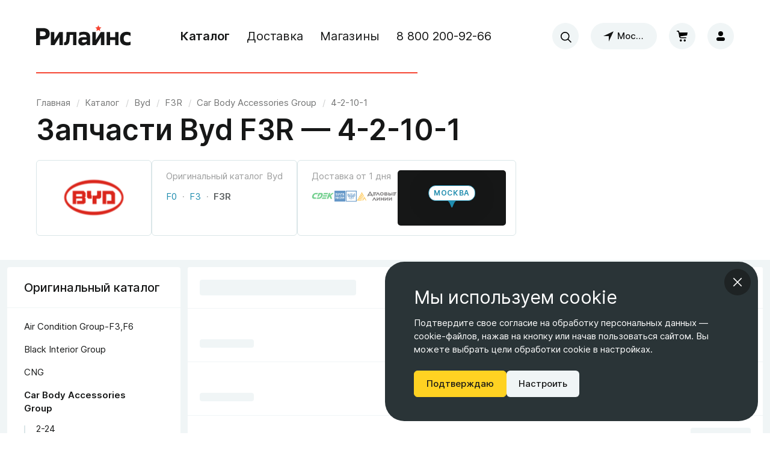

--- FILE ---
content_type: text/html; charset=utf-8
request_url: https://relines.ru/catalog/byd/f3r/car-body-accessories-group/4-2-10-1
body_size: 10430
content:
<!DOCTYPE html><html lang="ru" style="background-color:#fff"><head><!-- UIS builder --><script type="text/javascript">window["__PRELOADED_STATE__"]={"catalog":{"dataSource":"prerender","categories":{"data":[{"id":"247060","subcategories":[{"id":"254710","subcategories":[],"name":"F0","order":0,"type":"MODEL","url":"byd\u002Ff0","isActive":false,"metaProducts":[],"properties":[],"metaProductsCount":null},{"id":"247061","subcategories":[],"name":"F3","order":0,"type":"MODEL","url":"byd\u002Ff3","isActive":false,"metaProducts":[],"properties":[],"metaProductsCount":null},{"id":"251127","subcategories":[{"id":"251448","subcategories":[],"name":"Air Condition Group-F3,F6","order":0,"type":"ORIGINAL","url":"byd\u002Ff3r\u002Fair-condition-group-f3f6","isActive":false,"metaProducts":[],"properties":[],"metaProductsCount":null},{"id":"251222","subcategories":[],"name":"Black Interior Group","order":0,"type":"ORIGINAL","url":"byd\u002Ff3r\u002Fblack-interior-group","isActive":false,"metaProducts":[],"properties":[],"metaProductsCount":null},{"id":"251502","subcategories":[],"name":"CNG","order":0,"type":"ORIGINAL","url":"byd\u002Ff3r\u002Fcng","isActive":false,"metaProducts":[],"properties":[],"metaProductsCount":null},{"id":"251200","subcategories":[{"id":"252658","subcategories":[],"name":"2-24","order":0,"type":"ORIGINAL","url":"byd\u002Ff3r\u002Fcar-body-accessories-group\u002F2-24","isActive":false,"metaProducts":[],"properties":[],"metaProductsCount":null},{"id":"251903","subcategories":[],"name":"4-2-1","order":0,"type":"ORIGINAL","url":"byd\u002Ff3r\u002Fcar-body-accessories-group\u002F4-2-1","isActive":false,"metaProducts":[],"properties":[],"metaProductsCount":null},{"id":"252418","subcategories":[],"name":"4-2-10-1","order":0,"type":"ORIGINAL","url":"byd\u002Ff3r\u002Fcar-body-accessories-group\u002F4-2-10-1","isActive":true,"metaProducts":[],"properties":[],"metaProductsCount":null},{"id":"252375","subcategories":[],"name":"4-2-11-1","order":0,"type":"ORIGINAL","url":"byd\u002Ff3r\u002Fcar-body-accessories-group\u002F4-2-11-1","isActive":false,"metaProducts":[],"properties":[],"metaProductsCount":null},{"id":"252188","subcategories":[],"name":"4-2-11-2","order":0,"type":"ORIGINAL","url":"byd\u002Ff3r\u002Fcar-body-accessories-group\u002F4-2-11-2","isActive":false,"metaProducts":[],"properties":[],"metaProductsCount":null},{"id":"252395","subcategories":[],"name":"4-2-12","order":0,"type":"ORIGINAL","url":"byd\u002Ff3r\u002Fcar-body-accessories-group\u002F4-2-12","isActive":false,"metaProducts":[],"properties":[],"metaProductsCount":null},{"id":"252360","subcategories":[],"name":"4-2-13-1","order":0,"type":"ORIGINAL","url":"byd\u002Ff3r\u002Fcar-body-accessories-group\u002F4-2-13-1","isActive":false,"metaProducts":[],"properties":[],"metaProductsCount":null},{"id":"252372","subcategories":[],"name":"4-2-13-2","order":0,"type":"ORIGINAL","url":"byd\u002Ff3r\u002Fcar-body-accessories-group\u002F4-2-13-2","isActive":false,"metaProducts":[],"properties":[],"metaProductsCount":null},{"id":"252382","subcategories":[],"name":"4-2-13-3","order":0,"type":"ORIGINAL","url":"byd\u002Ff3r\u002Fcar-body-accessories-group\u002F4-2-13-3","isActive":false,"metaProducts":[],"properties":[],"metaProductsCount":null},{"id":"251925","subcategories":[],"name":"4-2-14","order":0,"type":"ORIGINAL","url":"byd\u002Ff3r\u002Fcar-body-accessories-group\u002F4-2-14","isActive":false,"metaProducts":[],"properties":[],"metaProductsCount":null},{"id":"252631","subcategories":[],"name":"4-2-2","order":0,"type":"ORIGINAL","url":"byd\u002Ff3r\u002Fcar-body-accessories-group\u002F4-2-2","isActive":false,"metaProducts":[],"properties":[],"metaProductsCount":null},{"id":"252598","subcategories":[],"name":"4-2-3-1","order":0,"type":"ORIGINAL","url":"byd\u002Ff3r\u002Fcar-body-accessories-group\u002F4-2-3-1","isActive":false,"metaProducts":[],"properties":[],"metaProductsCount":null},{"id":"252508","subcategories":[],"name":"4-2-4","order":0,"type":"ORIGINAL","url":"byd\u002Ff3r\u002Fcar-body-accessories-group\u002F4-2-4","isActive":false,"metaProducts":[],"properties":[],"metaProductsCount":null},{"id":"252532","subcategories":[],"name":"4-2-5-1","order":0,"type":"ORIGINAL","url":"byd\u002Ff3r\u002Fcar-body-accessories-group\u002F4-2-5-1","isActive":false,"metaProducts":[],"properties":[],"metaProductsCount":null},{"id":"252491","subcategories":[],"name":"4-2-7","order":0,"type":"ORIGINAL","url":"byd\u002Ff3r\u002Fcar-body-accessories-group\u002F4-2-7","isActive":false,"metaProducts":[],"properties":[],"metaProductsCount":null},{"id":"252473","subcategories":[],"name":"4-2-8","order":0,"type":"ORIGINAL","url":"byd\u002Ff3r\u002Fcar-body-accessories-group\u002F4-2-8","isActive":false,"metaProducts":[],"properties":[],"metaProductsCount":null},{"id":"252426","subcategories":[],"name":"4-2-9","order":0,"type":"ORIGINAL","url":"byd\u002Ff3r\u002Fcar-body-accessories-group\u002F4-2-9","isActive":false,"metaProducts":[],"properties":[],"metaProductsCount":null},{"id":"252457","subcategories":[],"name":"4-2-9-1","order":0,"type":"ORIGINAL","url":"byd\u002Ff3r\u002Fcar-body-accessories-group\u002F4-2-9-1","isActive":false,"metaProducts":[],"properties":[],"metaProductsCount":null},{"id":"252652","subcategories":[],"name":"F3R-2-24","order":0,"type":"ORIGINAL","url":"byd\u002Ff3r\u002Fcar-body-accessories-group\u002Ff3r-2-24","isActive":false,"metaProducts":[],"properties":[],"metaProductsCount":null},{"id":"251893","subcategories":[],"name":"F3R-4-2-1","order":0,"type":"ORIGINAL","url":"byd\u002Ff3r\u002Fcar-body-accessories-group\u002Ff3r-4-2-1","isActive":false,"metaProducts":[],"properties":[],"metaProductsCount":null},{"id":"252407","subcategories":[],"name":"F3R-4-2-10-2","order":0,"type":"ORIGINAL","url":"byd\u002Ff3r\u002Fcar-body-accessories-group\u002Ff3r-4-2-10-2","isActive":false,"metaProducts":[],"properties":[],"metaProductsCount":null},{"id":"252402","subcategories":[],"name":"F3R-4-2-11-1","order":0,"type":"ORIGINAL","url":"byd\u002Ff3r\u002Fcar-body-accessories-group\u002Ff3r-4-2-11-1","isActive":false,"metaProducts":[],"properties":[],"metaProductsCount":null},{"id":"252176","subcategories":[],"name":"F3R-4-2-11-2","order":0,"type":"ORIGINAL","url":"byd\u002Ff3r\u002Fcar-body-accessories-group\u002Ff3r-4-2-11-2","isActive":false,"metaProducts":[],"properties":[],"metaProductsCount":null},{"id":"252388","subcategories":[],"name":"F3R-4-2-12","order":0,"type":"ORIGINAL","url":"byd\u002Ff3r\u002Fcar-body-accessories-group\u002Ff3r-4-2-12","isActive":false,"metaProducts":[],"properties":[],"metaProductsCount":null},{"id":"252358","subcategories":[],"name":"F3R-4-2-13-1","order":0,"type":"ORIGINAL","url":"byd\u002Ff3r\u002Fcar-body-accessories-group\u002Ff3r-4-2-13-1","isActive":false,"metaProducts":[],"properties":[],"metaProductsCount":null},{"id":"252385","subcategories":[],"name":"F3R-4-2-13-2","order":0,"type":"ORIGINAL","url":"byd\u002Ff3r\u002Fcar-body-accessories-group\u002Ff3r-4-2-13-2","isActive":false,"metaProducts":[],"properties":[],"metaProductsCount":null},{"id":"252367","subcategories":[],"name":"F3R-4-2-13-3","order":0,"type":"ORIGINAL","url":"byd\u002Ff3r\u002Fcar-body-accessories-group\u002Ff3r-4-2-13-3","isActive":false,"metaProducts":[],"properties":[],"metaProductsCount":null},{"id":"251914","subcategories":[],"name":"F3R-4-2-14","order":0,"type":"ORIGINAL","url":"byd\u002Ff3r\u002Fcar-body-accessories-group\u002Ff3r-4-2-14","isActive":false,"metaProducts":[],"properties":[],"metaProductsCount":null},{"id":"254685","subcategories":[],"name":"F3R-4-2-15-2","order":0,"type":"ORIGINAL","url":"byd\u002Ff3r\u002Fcar-body-accessories-group\u002Ff3r-4-2-15-2","isActive":false,"metaProducts":[],"properties":[],"metaProductsCount":null},{"id":"252620","subcategories":[],"name":"F3R-4-2-2","order":0,"type":"ORIGINAL","url":"byd\u002Ff3r\u002Fcar-body-accessories-group\u002Ff3r-4-2-2","isActive":false,"metaProducts":[],"properties":[],"metaProductsCount":null},{"id":"252588","subcategories":[],"name":"F3R-4-2-3-1","order":0,"type":"ORIGINAL","url":"byd\u002Ff3r\u002Fcar-body-accessories-group\u002Ff3r-4-2-3-1","isActive":false,"metaProducts":[],"properties":[],"metaProductsCount":null},{"id":"252497","subcategories":[],"name":"F3R-4-2-4","order":0,"type":"ORIGINAL","url":"byd\u002Ff3r\u002Fcar-body-accessories-group\u002Ff3r-4-2-4","isActive":false,"metaProducts":[],"properties":[],"metaProductsCount":null},{"id":"252521","subcategories":[],"name":"F3R-4-2-5-1","order":0,"type":"ORIGINAL","url":"byd\u002Ff3r\u002Fcar-body-accessories-group\u002Ff3r-4-2-5-1","isActive":false,"metaProducts":[],"properties":[],"metaProductsCount":null},{"id":"254687","subcategories":[],"name":"F3R-4-2-6-2","order":0,"type":"ORIGINAL","url":"byd\u002Ff3r\u002Fcar-body-accessories-group\u002Ff3r-4-2-6-2","isActive":false,"metaProducts":[],"properties":[],"metaProductsCount":null},{"id":"252485","subcategories":[],"name":"F3R-4-2-7","order":0,"type":"ORIGINAL","url":"byd\u002Ff3r\u002Fcar-body-accessories-group\u002Ff3r-4-2-7","isActive":false,"metaProducts":[],"properties":[],"metaProductsCount":null},{"id":"252478","subcategories":[],"name":"F3R-4-2-8","order":0,"type":"ORIGINAL","url":"byd\u002Ff3r\u002Fcar-body-accessories-group\u002Ff3r-4-2-8","isActive":false,"metaProducts":[],"properties":[],"metaProductsCount":null},{"id":"252483","subcategories":[],"name":"F3R-4-2-9-1","order":0,"type":"ORIGINAL","url":"byd\u002Ff3r\u002Fcar-body-accessories-group\u002Ff3r-4-2-9-1","isActive":false,"metaProducts":[],"properties":[],"metaProductsCount":null},{"id":"252442","subcategories":[],"name":"F3R-4-2-9-2","order":0,"type":"ORIGINAL","url":"byd\u002Ff3r\u002Fcar-body-accessories-group\u002Ff3r-4-2-9-2","isActive":false,"metaProducts":[],"properties":[],"metaProductsCount":null}],"name":"Car Body Accessories Group","order":0,"type":"ORIGINAL","url":"byd\u002Ff3r\u002Fcar-body-accessories-group","isActive":true,"metaProducts":[],"properties":[],"metaProductsCount":null},{"id":"251284","subcategories":[],"name":"Car Body Group","order":0,"type":"ORIGINAL","url":"byd\u002Ff3r\u002Fcar-body-group","isActive":false,"metaProducts":[],"properties":[],"metaProductsCount":null},{"id":"251128","subcategories":[],"name":"Chassis Group","order":0,"type":"ORIGINAL","url":"byd\u002Ff3r\u002Fchassis-group","isActive":false,"metaProducts":[],"properties":[],"metaProductsCount":null},{"id":"251202","subcategories":[],"name":"Electric Devices Group","order":0,"type":"ORIGINAL","url":"byd\u002Ff3r\u002Felectric-devices-group","isActive":false,"metaProducts":[],"properties":[],"metaProductsCount":null},{"id":"251209","subcategories":[],"name":"Engine Group-F3","order":0,"type":"ORIGINAL","url":"byd\u002Ff3r\u002Fengine-group-f3","isActive":false,"metaProducts":[],"properties":[],"metaProductsCount":null},{"id":"251212","subcategories":[],"name":"Exterior Group-F3","order":0,"type":"ORIGINAL","url":"byd\u002Ff3r\u002Fexterior-group-f3","isActive":false,"metaProducts":[],"properties":[],"metaProductsCount":null},{"id":"251395","subcategories":[],"name":"Interior Group-F3","order":0,"type":"ORIGINAL","url":"byd\u002Ff3r\u002Finterior-group-f3","isActive":false,"metaProducts":[],"properties":[],"metaProductsCount":null},{"id":"251946","subcategories":[],"name":"Interior and Exterior Group-F0,F6","order":0,"type":"ORIGINAL","url":"byd\u002Ff3r\u002Finterior-and-exterior-group-f0f6","isActive":false,"metaProducts":[],"properties":[],"metaProductsCount":null},{"id":"251205","subcategories":[],"name":"Supplementary Part Group","order":0,"type":"ORIGINAL","url":"byd\u002Ff3r\u002Fsupplementary-part-group","isActive":false,"metaProducts":[],"properties":[],"metaProductsCount":null},{"id":"251353","subcategories":[],"name":"Transmission Group-F3,F6","order":0,"type":"ORIGINAL","url":"byd\u002Ff3r\u002Ftransmission-group-f3f6","isActive":false,"metaProducts":[],"properties":[],"metaProductsCount":null}],"name":"F3R","order":0,"type":"MODEL","url":"byd\u002Ff3r","isActive":true,"metaProducts":[],"properties":[],"metaProductsCount":null}],"image":{"src":"https:\u002F\u002Fcdn.relines.ru\u002Fstatic\u002Fcategories\u002Fbyd\u002Frectangle-4@150w.png","srcSet":"https:\u002F\u002Fcdn.relines.ru\u002Fstatic\u002Fcategories\u002Fbyd\u002Frectangle-4@150w.png 150w, https:\u002F\u002Fcdn.relines.ru\u002Fstatic\u002Fcategories\u002Fbyd\u002Frectangle-4@220w.png 220w, https:\u002F\u002Fcdn.relines.ru\u002Fstatic\u002Fcategories\u002Fbyd\u002Frectangle-4@300w.png 300w, https:\u002F\u002Fcdn.relines.ru\u002Fstatic\u002Fcategories\u002Fbyd\u002Frectangle-4@440w.png 440w, https:\u002F\u002Fcdn.relines.ru\u002Fstatic\u002Fcategories\u002Fbyd\u002Frectangle-4@450w.png 450w, https:\u002F\u002Fcdn.relines.ru\u002Fstatic\u002Fcategories\u002Fbyd\u002Frectangle-4@660w.png 660w"},"name":"Byd","order":6,"type":"BRAND","url":"byd","isActive":true,"metaProducts":[],"properties":[],"metaProductsCount":null}],"status":"preloaded"},"metaProducts":{"data":{"current":1,"pages":1,"items":[{"id":"82151","name":"Кронштейн переднего солнцезащитного козырька","order":1,"url":"kronshtein-perednego-solntsezashchitnogo-kozyrka-qlmya","images":[],"prices":[{"available":false,"productId":"152113","metaProductId":"82151","productType":"notOriginal","latestKnownPrice":5800,"stockAvailability":null},{"available":false,"productId":"152114","metaProductId":"82151","productType":"original","stockAvailability":null}],"skus":["1023***-00"],"description":"Оригинальное название: BRACKET, FRONT SUN VISOR\nОписание: MT\u002FAT","importanceRating":2},{"id":"82149","name":"Левый передний солнцезащитный козырек в сборе","order":2,"url":"levyi-perednii-solntsezashchitnyi-kozyrek-v-sbore-dvlny","images":[],"prices":[{"available":false,"productId":"152109","metaProductId":"82149","productType":"notOriginal","latestKnownPrice":98000,"stockAvailability":null},{"available":false,"productId":"152110","metaProductId":"82149","productType":"original","stockAvailability":null}],"skus":["1024***-00"],"description":"Оригинальное название: FRONT SUN VISOR ASSY, L\nОписание: MT\u002FAT","importanceRating":2},{"id":"82150","name":"Правый передний солнцезащитный козырек в сборе","order":3,"url":"pravyi-perednii-solntsezashchitnyi-kozyrek-v-sbore-xqedg","images":[],"prices":[{"available":false,"productId":"152111","metaProductId":"82150","productType":"notOriginal","latestKnownPrice":106400,"stockAvailability":null},{"available":false,"productId":"152112","metaProductId":"82150","productType":"original","stockAvailability":null}],"skus":["1024***-00"],"description":"Оригинальное название: FRONT SUN VISOR ASSY, R\nОписание: MT\u002FAT","importanceRating":2},{"id":"82160","name":"Molding,front door, L","order":4,"url":"molding-front-door-l-wywey","images":[],"prices":[{"available":false,"productId":"152131","metaProductId":"82160","productType":"notOriginal","stockAvailability":null},{"available":false,"productId":"152132","metaProductId":"82160","productType":"original","stockAvailability":null}],"skus":["1013***-00"],"description":"Оригинальное название: MOLDING,FRONT DOOR, L\nОписание: MT\u002FAT","importanceRating":0},{"id":"210459","name":"Molding,front door, L","order":5,"url":"molding-front-door-l-vronqb","images":[],"prices":[{"available":false,"productId":"401575","metaProductId":"210459","productType":"notOriginal","stockAvailability":null},{"available":false,"productId":"401576","metaProductId":"210459","productType":"original","stockAvailability":null}],"skus":["BYDF3-***153-B1"],"description":"Оригинальное название: MOLDING,FRONT DOOR, L\nОписание: MT\u002FAT","importanceRating":0},{"id":"210460","name":"Molding,front door, L","order":6,"url":"molding-front-door-l-wnaqev","images":[],"prices":[{"available":false,"productId":"401577","metaProductId":"210460","productType":"notOriginal","stockAvailability":null},{"available":false,"productId":"401578","metaProductId":"210460","productType":"original","stockAvailability":null}],"skus":["F3-61***3-B1"],"description":"Оригинальное название: MOLDING,FRONT DOOR, L\nОписание: MT\u002FAT","importanceRating":0},{"id":"82161","name":"Molding,front door, r","order":7,"url":"molding-front-door-r-eemvn","images":[],"prices":[{"available":false,"productId":"152133","metaProductId":"82161","productType":"notOriginal","stockAvailability":null},{"available":false,"productId":"152134","metaProductId":"82161","productType":"original","stockAvailability":null}],"skus":["1013***-00"],"description":"Оригинальное название: MOLDING,FRONT DOOR, R\nОписание: MT\u002FAT","importanceRating":0},{"id":"210461","name":"Molding,front door, r","order":8,"url":"molding-front-door-r-eogxyk","images":[],"prices":[{"available":false,"productId":"401579","metaProductId":"210461","productType":"notOriginal","stockAvailability":null},{"available":false,"productId":"401580","metaProductId":"210461","productType":"original","stockAvailability":null}],"skus":["BYDF3-***154-B1"],"description":"Оригинальное название: MOLDING,FRONT DOOR, R\nОписание: MT\u002FAT","importanceRating":0},{"id":"210462","name":"Molding,front door, r","order":9,"url":"molding-front-door-r-keylke","images":[],"prices":[{"available":false,"productId":"401581","metaProductId":"210462","productType":"notOriginal","stockAvailability":null},{"available":false,"productId":"401582","metaProductId":"210462","productType":"original","stockAvailability":null}],"skus":["F3-61***4-B1"],"description":"Оригинальное название: MOLDING,FRONT DOOR, R\nОписание: MT\u002FAT","importanceRating":0},{"id":"82162","name":"Molding,rear door, L","order":10,"url":"molding-rear-door-l-kawdg","images":[],"prices":[{"available":false,"productId":"152135","metaProductId":"82162","productType":"notOriginal","stockAvailability":null},{"available":false,"productId":"152136","metaProductId":"82162","productType":"original","stockAvailability":null}],"skus":["1013***-00"],"description":"Оригинальное название: MOLDING,REAR DOOR, L\nОписание: MT\u002FAT","importanceRating":0},{"id":"210463","name":"Molding,rear door, L","order":11,"url":"molding-rear-door-l-bdpryx","images":[],"prices":[{"available":false,"productId":"401583","metaProductId":"210463","productType":"notOriginal","stockAvailability":null},{"available":false,"productId":"401584","metaProductId":"210463","productType":"original","stockAvailability":null}],"skus":["BYDF3-***147-B1"],"description":"Оригинальное название: MOLDING,REAR DOOR, L\nОписание: MT\u002FAT","importanceRating":0},{"id":"210464","name":"Molding,rear door, L","order":12,"url":"molding-rear-door-l-ndyopp","images":[],"prices":[{"available":false,"productId":"401585","metaProductId":"210464","productType":"notOriginal","stockAvailability":null},{"available":false,"productId":"401586","metaProductId":"210464","productType":"original","stockAvailability":null}],"skus":["F3-62***7-B1"],"description":"Оригинальное название: MOLDING,REAR DOOR, L\nОписание: MT\u002FAT","importanceRating":0},{"id":"82157","name":"Декоративная планка стекла правой задней двери","order":13,"url":"dekorativnaya-planka-stekla-pravoi-zadnei-dveri-alkyx","images":[],"prices":[{"available":false,"productId":"152125","metaProductId":"82157","productType":"notOriginal","stockAvailability":null},{"available":false,"productId":"152126","metaProductId":"82157","productType":"original","stockAvailability":null}],"skus":["1016***-00"],"description":"Оригинальное название: MOLDING,REAR DOOR, R\nОписание: MT\u002FAT","importanceRating":0},{"id":"210454","name":"Декоративная планка стекла правой задней двери","order":14,"url":"dekorativnaya-planka-stekla-pravoi-zadnei-dveri-mmygdx","images":[],"prices":[{"available":false,"productId":"401565","metaProductId":"210454","productType":"notOriginal","stockAvailability":null},{"available":false,"productId":"401566","metaProductId":"210454","productType":"original","stockAvailability":null}],"skus":["BYDF3***2148"],"description":"Оригинальное название: MOLDING,REAR DOOR, R\nОписание: MT\u002FAT","importanceRating":0},{"id":"210455","name":"Декоративная планка стекла правой задней двери","order":15,"url":"dekorativnaya-planka-stekla-pravoi-zadnei-dveri-grabqo","images":[],"prices":[{"available":false,"productId":"401567","metaProductId":"210455","productType":"notOriginal","stockAvailability":null},{"available":false,"productId":"401568","metaProductId":"210455","productType":"original","stockAvailability":null}],"skus":["F3-***148"],"description":"Оригинальное название: MOLDING,REAR DOOR, R\nОписание: MT\u002FAT","importanceRating":0},{"id":"210445","name":"Кронштейн переднего солнцезащитного козырька","order":16,"url":"kronshtein-perednego-solntsezashchitnogo-kozyrka-keylpe","images":[],"prices":[{"available":false,"productId":"401547","metaProductId":"210445","productType":"notOriginal","stockAvailability":null},{"available":false,"productId":"401548","metaProductId":"210445","productType":"original","stockAvailability":null}],"skus":["BYDF3***4111"],"description":"Оригинальное название: BRACKET, FRONT SUN VISOR\nОписание: MT\u002FAT","importanceRating":0},{"id":"210446","name":"Кронштейн переднего солнцезащитного козырька","order":17,"url":"kronshtein-perednego-solntsezashchitnogo-kozyrka-bdprxx","images":[],"prices":[{"available":false,"productId":"401549","metaProductId":"210446","productType":"notOriginal","stockAvailability":null},{"available":false,"productId":"401550","metaProductId":"210446","productType":"original","stockAvailability":null}],"skus":["F3-***111"],"description":"Оригинальное название: BRACKET, FRONT SUN VISOR\nОписание: MT\u002FAT","importanceRating":0},{"id":"210439","name":"Левый передний солнцезащитный козырек в сборе","order":18,"url":"levyi-perednii-solntsezashchitnyi-kozyrek-v-sbore-oqxaqm","images":[],"prices":[{"available":false,"productId":"401535","metaProductId":"210439","productType":"notOriginal","stockAvailability":null},{"available":false,"productId":"401536","metaProductId":"210439","productType":"original","stockAvailability":null}],"skus":["10240***00A1"],"description":"Оригинальное название: FRONT SUN VISOR ASSY, L\nОписание: MT\u002FAT","importanceRating":0},{"id":"210440","name":"Левый передний солнцезащитный козырек в сборе","order":19,"url":"levyi-perednii-solntsezashchitnyi-kozyrek-v-sbore-amqama","images":[],"prices":[{"available":false,"productId":"401537","metaProductId":"210440","productType":"notOriginal","stockAvailability":null},{"available":false,"productId":"401538","metaProductId":"210440","productType":"original","stockAvailability":null}],"skus":["BYDF3***4110"],"description":"Оригинальное название: FRONT SUN VISOR ASSY, L\nОписание: MT\u002FAT","importanceRating":0},{"id":"210441","name":"Левый передний солнцезащитный козырек в сборе","order":20,"url":"levyi-perednii-solntsezashchitnyi-kozyrek-v-sbore-rnpwny","images":[],"prices":[{"available":false,"productId":"401539","metaProductId":"210441","productType":"notOriginal","stockAvailability":null},{"available":false,"productId":"401540","metaProductId":"210441","productType":"original","stockAvailability":null}],"skus":["F3-***110"],"description":"Оригинальное название: FRONT SUN VISOR ASSY, L\nОписание: MT\u002FAT","importanceRating":0},{"id":"210442","name":"Правый передний солнцезащитный козырек в сборе","order":21,"url":"pravyi-perednii-solntsezashchitnyi-kozyrek-v-sbore-vronrb","images":[],"prices":[{"available":false,"productId":"401541","metaProductId":"210442","productType":"notOriginal","stockAvailability":null},{"available":false,"productId":"401542","metaProductId":"210442","productType":"original","stockAvailability":null}],"skus":["10240***00A1"],"description":"Оригинальное название: FRONT SUN VISOR ASSY, R\nОписание: MT\u002FAT","importanceRating":0},{"id":"210443","name":"Правый передний солнцезащитный козырек в сборе","order":22,"url":"pravyi-perednii-solntsezashchitnyi-kozyrek-v-sbore-wnaqpv","images":[],"prices":[{"available":false,"productId":"401543","metaProductId":"210443","productType":"notOriginal","stockAvailability":null},{"available":false,"productId":"401544","metaProductId":"210443","productType":"original","stockAvailability":null}],"skus":["BYDF3***4120"],"description":"Оригинальное название: FRONT SUN VISOR ASSY, R\nОписание: MT\u002FAT","importanceRating":0},{"id":"210444","name":"Правый передний солнцезащитный козырек в сборе","order":23,"url":"pravyi-perednii-solntsezashchitnyi-kozyrek-v-sbore-eogxrk","images":[],"prices":[{"available":false,"productId":"401545","metaProductId":"210444","productType":"notOriginal","stockAvailability":null},{"available":false,"productId":"401546","metaProductId":"210444","productType":"original","stockAvailability":null}],"skus":["F3-***120"],"description":"Оригинальное название: FRONT SUN VISOR ASSY, R\nОписание: MT\u002FAT","importanceRating":0}],"availableItemsCount":0,"totalItemCount":23},"status":"preloaded"},"groupTabs":{"data":[],"status":"preloaded"},"metaProduct":{"status":"idle"},"carCatalog":{"status":"idle"},"altCatalog":{"data":{"categories":[],"current":[]},"status":"preloaded"},"popularProducts":{"status":"idle"},"interestingProducts":{"status":"idle"},"originalBreadcrumbs":{"data":{"0":[{"id":"247060","name":"Byd","type":"BRAND","url":"byd","level":0,"current":true},{"id":"1","name":"Chery","type":"BRAND","url":"chery","level":0,"current":false},{"id":"1270377","name":"Omoda","type":"BRAND","url":"omoda","level":0,"current":false},{"id":"25614","name":"Geely","type":"BRAND","url":"geely","level":0,"current":false},{"id":"62360","name":"Great Wall","type":"BRAND","url":"great-wall","level":0,"current":false},{"id":"308346","name":"Haval","type":"BRAND","url":"haval","level":0,"current":false},{"id":"36022","name":"Lifan","type":"BRAND","url":"lifan","level":0,"current":false},{"id":"256370","name":"Changan","type":"BRAND","url":"changan","level":0,"current":false},{"id":"256364","name":"Brilliance","type":"BRAND","url":"brilliance","level":0,"current":false},{"id":"238222","name":"Faw","type":"BRAND","url":"faw","level":0,"current":false},{"id":"308285","name":"Dongfeng","type":"BRAND","url":"dongfeng","level":0,"current":false},{"id":"308290","name":"Foton","type":"BRAND","url":"foton","level":0,"current":false},{"id":"308284","name":"Howo","type":"BRAND","url":"howo","level":0,"current":false},{"id":"308283","name":"Shacman","type":"BRAND","url":"shacman","level":0,"current":false}],"1":[{"id":"251127","name":"F3R","type":"MODEL","url":"byd\u002Ff3r","level":1,"current":true},{"id":"254710","name":"F0","type":"MODEL","url":"byd\u002Ff0","level":1,"current":false},{"id":"247061","name":"F3","type":"MODEL","url":"byd\u002Ff3","level":1,"current":false}],"2":[{"id":"251200","name":"Car Body Accessories Group","type":"ORIGINAL","url":"byd\u002Ff3r\u002Fcar-body-accessories-group","level":2,"current":true},{"id":"251448","name":"Air Condition Group-F3,F6","type":"ORIGINAL","url":"byd\u002Ff3r\u002Fair-condition-group-f3f6","level":2,"current":false},{"id":"251222","name":"Black Interior Group","type":"ORIGINAL","url":"byd\u002Ff3r\u002Fblack-interior-group","level":2,"current":false},{"id":"251502","name":"CNG","type":"ORIGINAL","url":"byd\u002Ff3r\u002Fcng","level":2,"current":false},{"id":"251284","name":"Car Body Group","type":"ORIGINAL","url":"byd\u002Ff3r\u002Fcar-body-group","level":2,"current":false},{"id":"251128","name":"Chassis Group","type":"ORIGINAL","url":"byd\u002Ff3r\u002Fchassis-group","level":2,"current":false},{"id":"251202","name":"Electric Devices Group","type":"ORIGINAL","url":"byd\u002Ff3r\u002Felectric-devices-group","level":2,"current":false},{"id":"251209","name":"Engine Group-F3","type":"ORIGINAL","url":"byd\u002Ff3r\u002Fengine-group-f3","level":2,"current":false},{"id":"251212","name":"Exterior Group-F3","type":"ORIGINAL","url":"byd\u002Ff3r\u002Fexterior-group-f3","level":2,"current":false},{"id":"251395","name":"Interior Group-F3","type":"ORIGINAL","url":"byd\u002Ff3r\u002Finterior-group-f3","level":2,"current":false},{"id":"251946","name":"Interior and Exterior Group-F0,F6","type":"ORIGINAL","url":"byd\u002Ff3r\u002Finterior-and-exterior-group-f0f6","level":2,"current":false},{"id":"251205","name":"Supplementary Part Group","type":"ORIGINAL","url":"byd\u002Ff3r\u002Fsupplementary-part-group","level":2,"current":false},{"id":"251353","name":"Transmission Group-F3,F6","type":"ORIGINAL","url":"byd\u002Ff3r\u002Ftransmission-group-f3f6","level":2,"current":false}],"3":[{"id":"252418","name":"4-2-10-1","type":"ORIGINAL","url":"byd\u002Ff3r\u002Fcar-body-accessories-group\u002F4-2-10-1","level":3,"current":true},{"id":"252658","name":"2-24","type":"ORIGINAL","url":"byd\u002Ff3r\u002Fcar-body-accessories-group\u002F2-24","level":3,"current":false},{"id":"251903","name":"4-2-1","type":"ORIGINAL","url":"byd\u002Ff3r\u002Fcar-body-accessories-group\u002F4-2-1","level":3,"current":false},{"id":"252375","name":"4-2-11-1","type":"ORIGINAL","url":"byd\u002Ff3r\u002Fcar-body-accessories-group\u002F4-2-11-1","level":3,"current":false},{"id":"252188","name":"4-2-11-2","type":"ORIGINAL","url":"byd\u002Ff3r\u002Fcar-body-accessories-group\u002F4-2-11-2","level":3,"current":false},{"id":"252395","name":"4-2-12","type":"ORIGINAL","url":"byd\u002Ff3r\u002Fcar-body-accessories-group\u002F4-2-12","level":3,"current":false},{"id":"252360","name":"4-2-13-1","type":"ORIGINAL","url":"byd\u002Ff3r\u002Fcar-body-accessories-group\u002F4-2-13-1","level":3,"current":false},{"id":"252372","name":"4-2-13-2","type":"ORIGINAL","url":"byd\u002Ff3r\u002Fcar-body-accessories-group\u002F4-2-13-2","level":3,"current":false},{"id":"252382","name":"4-2-13-3","type":"ORIGINAL","url":"byd\u002Ff3r\u002Fcar-body-accessories-group\u002F4-2-13-3","level":3,"current":false},{"id":"251925","name":"4-2-14","type":"ORIGINAL","url":"byd\u002Ff3r\u002Fcar-body-accessories-group\u002F4-2-14","level":3,"current":false},{"id":"252631","name":"4-2-2","type":"ORIGINAL","url":"byd\u002Ff3r\u002Fcar-body-accessories-group\u002F4-2-2","level":3,"current":false},{"id":"252598","name":"4-2-3-1","type":"ORIGINAL","url":"byd\u002Ff3r\u002Fcar-body-accessories-group\u002F4-2-3-1","level":3,"current":false},{"id":"252508","name":"4-2-4","type":"ORIGINAL","url":"byd\u002Ff3r\u002Fcar-body-accessories-group\u002F4-2-4","level":3,"current":false},{"id":"252532","name":"4-2-5-1","type":"ORIGINAL","url":"byd\u002Ff3r\u002Fcar-body-accessories-group\u002F4-2-5-1","level":3,"current":false},{"id":"252491","name":"4-2-7","type":"ORIGINAL","url":"byd\u002Ff3r\u002Fcar-body-accessories-group\u002F4-2-7","level":3,"current":false},{"id":"252473","name":"4-2-8","type":"ORIGINAL","url":"byd\u002Ff3r\u002Fcar-body-accessories-group\u002F4-2-8","level":3,"current":false},{"id":"252426","name":"4-2-9","type":"ORIGINAL","url":"byd\u002Ff3r\u002Fcar-body-accessories-group\u002F4-2-9","level":3,"current":false},{"id":"252457","name":"4-2-9-1","type":"ORIGINAL","url":"byd\u002Ff3r\u002Fcar-body-accessories-group\u002F4-2-9-1","level":3,"current":false},{"id":"252652","name":"F3R-2-24","type":"ORIGINAL","url":"byd\u002Ff3r\u002Fcar-body-accessories-group\u002Ff3r-2-24","level":3,"current":false},{"id":"251893","name":"F3R-4-2-1","type":"ORIGINAL","url":"byd\u002Ff3r\u002Fcar-body-accessories-group\u002Ff3r-4-2-1","level":3,"current":false},{"id":"252407","name":"F3R-4-2-10-2","type":"ORIGINAL","url":"byd\u002Ff3r\u002Fcar-body-accessories-group\u002Ff3r-4-2-10-2","level":3,"current":false},{"id":"252402","name":"F3R-4-2-11-1","type":"ORIGINAL","url":"byd\u002Ff3r\u002Fcar-body-accessories-group\u002Ff3r-4-2-11-1","level":3,"current":false},{"id":"252176","name":"F3R-4-2-11-2","type":"ORIGINAL","url":"byd\u002Ff3r\u002Fcar-body-accessories-group\u002Ff3r-4-2-11-2","level":3,"current":false},{"id":"252388","name":"F3R-4-2-12","type":"ORIGINAL","url":"byd\u002Ff3r\u002Fcar-body-accessories-group\u002Ff3r-4-2-12","level":3,"current":false},{"id":"252358","name":"F3R-4-2-13-1","type":"ORIGINAL","url":"byd\u002Ff3r\u002Fcar-body-accessories-group\u002Ff3r-4-2-13-1","level":3,"current":false},{"id":"252385","name":"F3R-4-2-13-2","type":"ORIGINAL","url":"byd\u002Ff3r\u002Fcar-body-accessories-group\u002Ff3r-4-2-13-2","level":3,"current":false},{"id":"252367","name":"F3R-4-2-13-3","type":"ORIGINAL","url":"byd\u002Ff3r\u002Fcar-body-accessories-group\u002Ff3r-4-2-13-3","level":3,"current":false},{"id":"251914","name":"F3R-4-2-14","type":"ORIGINAL","url":"byd\u002Ff3r\u002Fcar-body-accessories-group\u002Ff3r-4-2-14","level":3,"current":false},{"id":"254685","name":"F3R-4-2-15-2","type":"ORIGINAL","url":"byd\u002Ff3r\u002Fcar-body-accessories-group\u002Ff3r-4-2-15-2","level":3,"current":false},{"id":"252620","name":"F3R-4-2-2","type":"ORIGINAL","url":"byd\u002Ff3r\u002Fcar-body-accessories-group\u002Ff3r-4-2-2","level":3,"current":false},{"id":"252588","name":"F3R-4-2-3-1","type":"ORIGINAL","url":"byd\u002Ff3r\u002Fcar-body-accessories-group\u002Ff3r-4-2-3-1","level":3,"current":false},{"id":"252497","name":"F3R-4-2-4","type":"ORIGINAL","url":"byd\u002Ff3r\u002Fcar-body-accessories-group\u002Ff3r-4-2-4","level":3,"current":false},{"id":"252521","name":"F3R-4-2-5-1","type":"ORIGINAL","url":"byd\u002Ff3r\u002Fcar-body-accessories-group\u002Ff3r-4-2-5-1","level":3,"current":false},{"id":"254687","name":"F3R-4-2-6-2","type":"ORIGINAL","url":"byd\u002Ff3r\u002Fcar-body-accessories-group\u002Ff3r-4-2-6-2","level":3,"current":false},{"id":"252485","name":"F3R-4-2-7","type":"ORIGINAL","url":"byd\u002Ff3r\u002Fcar-body-accessories-group\u002Ff3r-4-2-7","level":3,"current":false},{"id":"252478","name":"F3R-4-2-8","type":"ORIGINAL","url":"byd\u002Ff3r\u002Fcar-body-accessories-group\u002Ff3r-4-2-8","level":3,"current":false},{"id":"252483","name":"F3R-4-2-9-1","type":"ORIGINAL","url":"byd\u002Ff3r\u002Fcar-body-accessories-group\u002Ff3r-4-2-9-1","level":3,"current":false},{"id":"252442","name":"F3R-4-2-9-2","type":"ORIGINAL","url":"byd\u002Ff3r\u002Fcar-body-accessories-group\u002Ff3r-4-2-9-2","level":3,"current":false}]},"status":"preloaded"},"alternativeBreadcrumbs":[],"staticBreadcrumbs":{"-2":[{"id":"mainId","name":"Главная","url":"\u002F","level":-2,"current":true,"type":"STATIC"}],"-1":[{"id":"catalogId","name":"Каталог","url":"catalog","level":-1,"current":true,"type":"STATIC"}]},"brands":[{"id":"254710","name":"F0","url":"byd\u002Ff0","order":0,"isActive":false},{"id":"247061","name":"F3","url":"byd\u002Ff3","order":0,"isActive":false},{"id":"251127","name":"F3R","url":"byd\u002Ff3r","order":0,"isActive":true}],"featured":[]},"marketingContent":{"status":"preloaded","content":{"pageMeta":{"title":"Купить запчасти Byd F3R - 4-2-10-1 Бид F3R    по низким ценам в электронном каталоге автозапчастей с артикулами","description":"Запчасти на Бид F3R    — 4-2-10-1. Купить оригинальные автозапчасти и аналоги на автомобиль Бид F3R по лучшим ценам. Собственное наличие и быстрая доставка по всей РФ."},"headline":"Запчасти Byd F3R   — 4-2-10-1","firstText":"","secondText":"Запчасти на Бид F3R    — 4-2-10-1. Электронный каталог Рилайнс с артикулами и схемами для подбора деталей. Купить оригинальные автозапчасти и аналоги на автомобиль Бид F3R по низкой цене. Собственное наличие на складе и быстрая доставка по всей России.","headContent":null}},"contactOffices":{"data":[{"id":"83","name":"Москва","nameEn":"moscow","mapCoordinates":[55.7540584,37.62049],"cityId":"408","shops":[{"id":"2","name":"Гаражная","address":{"fullDisplay":"Москва, улица Гаражная, 8","shortDisplay":"Москва, Гаражная 8"},"mapCoordinates":[55.760019,37.745147],"email":"shop@relines.ru","phone":{"display":"+7 495 266-65-67","displayAdditional":", доб. 2","raw":"+74952666567"},"comment":"Понедельник — пятница: с 9:00 до 19:00\nСуббота: с 10:00 до 15:00\nВоскресенье: выходной"},{"id":"5","name":"Автомастер","address":{"fullDisplay":"Москва, 1-й км Киевского шоссе, рынок «Автомастер», павильон № Б-06","shortDisplay":"Москва, рынок Автомастер"},"mapCoordinates":[55.627188,37.437705],"email":"shop@relines.ru","phone":{"display":"+7 495 266-65-67","displayAdditional":", доб. 3","raw":"+74952666567"},"comment":"Ежедневно: с 8:00 до 20:00"}]},{"id":"79","name":"Ульяновск","nameEn":"ulyanovsk","mapCoordinates":[54.3079032,48.3748473],"cityId":"6056","shops":[{"id":"4","name":"Ульяновск","address":{"fullDisplay":"Ульяновск, улица Урицкого, 35а","shortDisplay":"Ульяновск, Урицкого 35а"},"mapCoordinates":[54.330749,48.364028],"email":"73@relines.ru","phone":{"display":"+7 8422 76-16-21","raw":"+78422761621"},"comment":"Понедельник — пятница: с 9:00 до 19:00\nСуббота: с 10:00 до 15:00\nВоскресенье: выходной"}]}],"status":"preloaded"}};</script><script src="https://mc.yandex.ru/metrika/tag.js" async></script><script type="text/javascript">document.uiscomInit = function() {
        var isUisExisting = document.querySelector('script[src="https://app.comagic.ru/static/cs.min.js?k=r193hWVpXuHvXrEhxSFBaEDOHOEDabgR"]');
        if (!isUisExisting) {
          var commentStart = document.createComment(' UIS ');
          var commentEnd = document.createComment(' UIS ');

          var script = document.createElement('script');
          script.type = 'text/javascript';
          script.async = true;
          script.src = "https://app.comagic.ru/static/cs.min.js?k=r193hWVpXuHvXrEhxSFBaEDOHOEDabgR";

          document.head.appendChild(commentStart);
          document.head.appendChild(script);
          document.head.appendChild(commentEnd);
        }
      };</script><!-- UIS builder --><!-- Yandex.Metrika counter --><script type="text/javascript">(function(m,e,t,r,i,k,a){m[i]=m[i]||function(){(m[i].a=m[i].a||[]).push(arguments)};
   m[i].l=1*new Date();
   for (var j = 0; j < document.scripts.length; j++) {if (document.scripts[j].src === r) { return; }}
   k=e.createElement(t),a=e.getElementsByTagName(t)[0],k.async=1,k.src=r,a.parentNode.insertBefore(k,a)})
   (window, document, "script", "https://mc.yandex.ru/metrika/tag.js", "ym");</script><!-- /Yandex.Metrika counter --><meta charset="utf-8"><meta content="same-origin" name="referrer"><!--!page seo meta--><!--!!page seo meta--><link href="https://cdn.relines.ru" rel="dns-prefetch"><link href="https://suggestions.dadata.ru" rel="dns-prefetch"><link href="https://static-maps.yandex.ru" rel="dns-prefetch"><link href="/apple-touch-icon.png" rel="apple-touch-icon" sizes="180x180"><link href="/icon.svg" rel="icon" type="image/svg+xml"><meta content="#ffffff" name="theme-color"><meta content="width=device-width,initial-scale=1,maximum-scale=3,user-scalable=yes" name="viewport"><meta content="Relines" name="apple-mobile-web-app-title"><meta content="Relines" name="application-name"><meta content="relines@1.20.0" name="application-version"><meta content="Запчасти на Бид F3R    — 4-2-10-1. Купить оригинальные автозапчасти и аналоги на автомобиль Бид F3R по лучшим ценам. Собственное наличие и быстрая доставка по всей РФ." name="description"><meta content="#2d89ef" name="msapplication-TileColor"><meta content="/browserconfig.xml" name="msapplication-config"><link href="/manifest.webmanifest" rel="manifest"><title>Купить запчасти Byd F3R - 4-2-10-1 Бид F3R по низким ценам в электронном каталоге автозапчастей с артикулами</title><script src="/static/js/main.52cfd7ea.js" defer></script><link href="/static/css/main.607f2bf6.css" rel="stylesheet"><style id="_goober">@keyframes go2264125279{from{transform:scale(0) rotate(45deg);opacity:0;}to{transform:scale(1) rotate(45deg);opacity:1;}}@keyframes go3020080000{from{transform:scale(0);opacity:0;}to{transform:scale(1);opacity:1;}}@keyframes go463499852{from{transform:scale(0) rotate(90deg);opacity:0;}to{transform:scale(1) rotate(90deg);opacity:1;}}@keyframes go1268368563{from{transform:rotate(0deg);}to{transform:rotate(360deg);}}@keyframes go1310225428{from{transform:scale(0) rotate(45deg);opacity:0;}to{transform:scale(1) rotate(45deg);opacity:1;}}@keyframes go651618207{0%{height:0;width:0;opacity:0;}40%{height:0;width:6px;opacity:1;}100%{opacity:1;height:10px;}}@keyframes go901347462{from{transform:scale(0.6);opacity:0.4;}to{transform:scale(1);opacity:1;}}.go4109123758{z-index:9999;}.go4109123758 > *{pointer-events:auto;}</style><link href="https://relines.ru/catalog/byd/f3r/car-body-accessories-group/4-2-10-1" rel="canonical"><meta content="noarchive" name="robots"><link href="/static/css/1181.d2fd2404.chunk.css" rel="stylesheet" type="text/css"><link href="/static/css/36694.8e073375.chunk.css" rel="stylesheet" type="text/css"><link href="/static/css/catalog-category-page-category-page-container.40de5f05.chunk.css" rel="stylesheet" type="text/css"><script type="application/ld+json" data-microdata="sku-code">{"@context":"https://schema.org","@type":"Article","isAccessibleForFree":false,"hasPart":{"@type":"WebPageElement","isAccessibleForFree":false,"cssSelector":".sku-code"}}</script></head><body class="body" style="margin:0"><noscript></noscript><section id="root"><div style="position: fixed; z-index: 9999; inset: 16px; pointer-events: none;"></div><section class="root" style=""><header class="header header_light full-width"><section class="header__inner content-width content-wrapper"><div class="header__progress-bar header__progress-bar_started"></div><a class="header__logo" href="/" title="Home"><section class="logo logo_cyrillic logo_light" aria-label="Relines"></section></a><section class="header__center hidden-xs"><nav class="header-nav header-nav_light header__nav"><ul class="header-nav__list"><li class="header-nav__item"><a class="header-nav__link header-nav__link header-nav__link_active" href="/catalog" aria-current="page">Каталог</a></li><li class="header-nav__item"><a class="header-nav__link" href="/shipping">Доставка</a></li><li class="header-nav__item"><a class="header-nav__link" href="/shops">Магазины</a></li></ul></nav><address class="header__phone_container"><a class="a uis-phone__basic header__phone" href="tel:88002009266" rel="noopener noreferrer nofollow">8 800 200-92-66</a></address></section><section class="header__content"><section class="header__search"></section><section class="header__location"><button class="button button_rounded button_grey location-change-button header__location-button" type="button" aria-expanded="false" aria-haspopup="true"><i class="icon icon_location-arrow icon_location-arrow_default location-change-button__icon"></i><div class="location-change-button__location"></div></button></section><section class="header__right"><a class="cart-link cart-link_light header__cart" href="/cart" aria-label="Корзина"><div class="button button_big button_rounded button_grey cart-link__btn"><i class="icon icon_cart icon_cart_default"></i></div></a><button class="button button_big button_rounded button_grey header__mobile-nav-button hidden-lg" type="button" aria-label="Меню"><i class="icon icon_menu icon_menu_default"></i></button></section></section></section></header><section class="root__main root__main_white"><main class="category-page category-page_flexible loaded"><section class="catalog-header-2 content-width"><header class="catalog-header-2__inner clearfix"><section class="catalog-header-2__wrapper content-wrapper"><nav class="breadcrumbs catalog-header-2__breadcrumbs" aria-label="Навигация каталога"><ol class="breadcrumbs__list breadcrumbs__list_expandable" itemscope itemtype="https://schema.org/BreadcrumbList"><li class="breadcrumbs__item" itemprop="itemListElement" itemscope itemtype="https://schema.org/ListItem"><a class="link breadcrumbs__link" href="/" tabindex="0" itemid="/" itemprop="item" itemscope itemtype="https://schema.org/Thing"><span class="breadcrumb__name" itemprop="name">Главная</span></a><link href="/" itemprop="url"><meta content="1" itemprop="position"><meta content="Главная" itemprop="name"><span class="breadcrumbs__delimiter">/</span><section class="breadcrumbs__ellipsis-expandable"><button class="button button_without-border breadcrumbs__dots" type="button"><span class="button__title">...</span></button><span class="breadcrumbs__delimiter">/</span></section></li><li class="breadcrumbs__item" itemprop="itemListElement" itemscope itemtype="https://schema.org/ListItem"><a class="link breadcrumbs__link" href="/catalog" tabindex="0" itemid="/catalog" itemprop="item" itemscope itemtype="https://schema.org/Thing"><span class="breadcrumb__name" itemprop="name">Каталог</span></a><link href="/catalog" itemprop="url"><meta content="2" itemprop="position"><meta content="Каталог" itemprop="name"><span class="breadcrumbs__delimiter">/</span></li><li class="breadcrumbs__item" itemprop="itemListElement" itemscope itemtype="https://schema.org/ListItem"><section class="inline-popup breadcrumb-menu-popup"><span class="breadcrumb breadcrumbs__link" itemprop="item" itemid="/catalog/byd" itemscope itemtype="https://schema.org/Thing" role="link" tabindex="0"><span class="breadcrumb__name" itemprop="name">Byd</span></span><link href="/catalog/byd" itemprop="url"><meta content="3" itemprop="position"><meta content="Byd" itemprop="name"><div class="inline-popup__wrapper"><div class="inline-popup__window"><div class="inline-popup__container breadcrumb-menu-popup__container"><button class="button button_without-border inline-popup__close-button" type="button" aria-label="Закрыть меню"><i class="icon icon_close icon_close_default inline-popup__close-icon"></i></button><div class="inline-popup__header"><div class="inline-popup__header-container"><section class="breadcrumb-menu-item"><a class="breadcrumb-menu-item__link active" href="/catalog/byd" aria-current="page">Byd</a></section></div></div><div class="inline-popup__body"><div class="inline-popup__body-container"><div class="breadcrumb-menu-popup__body"><section class="breadcrumb-menu-item"><a class="breadcrumb-menu-item__link" href="/catalog/chery">Chery</a></section><section class="breadcrumb-menu-item"><a class="breadcrumb-menu-item__link" href="/catalog/omoda">Omoda</a></section><section class="breadcrumb-menu-item"><a class="breadcrumb-menu-item__link" href="/catalog/geely">Geely</a></section><section class="breadcrumb-menu-item"><a class="breadcrumb-menu-item__link" href="/catalog/great-wall">Great Wall</a></section><section class="breadcrumb-menu-item"><a class="breadcrumb-menu-item__link" href="/catalog/haval">Haval</a></section><section class="breadcrumb-menu-item"><a class="breadcrumb-menu-item__link" href="/catalog/lifan">Lifan</a></section><section class="breadcrumb-menu-item"><a class="breadcrumb-menu-item__link" href="/catalog/changan">Changan</a></section><section class="breadcrumb-menu-item"><a class="breadcrumb-menu-item__link" href="/catalog/brilliance">Brilliance</a></section><section class="breadcrumb-menu-item"><a class="breadcrumb-menu-item__link" href="/catalog/faw">Faw</a></section><section class="breadcrumb-menu-item"><a class="breadcrumb-menu-item__link" href="/catalog/dongfeng">Dongfeng</a></section><section class="breadcrumb-menu-item"><a class="breadcrumb-menu-item__link" href="/catalog/foton">Foton</a></section><section class="breadcrumb-menu-item"><a class="breadcrumb-menu-item__link" href="/catalog/howo">Howo</a></section><section class="breadcrumb-menu-item"><a class="breadcrumb-menu-item__link" href="/catalog/shacman">Shacman</a></section></div></div></div></div></div></div></section><span class="breadcrumbs__delimiter">/</span></li><li class="breadcrumbs__item" itemprop="itemListElement" itemscope itemtype="https://schema.org/ListItem"><section class="inline-popup breadcrumb-menu-popup"><span class="breadcrumb breadcrumbs__link" itemprop="item" itemid="/catalog/byd/f3r" itemscope itemtype="https://schema.org/Thing" role="link" tabindex="0"><span class="breadcrumb__name" itemprop="name">F3R</span></span><link href="/catalog/byd/f3r" itemprop="url"><meta content="4" itemprop="position"><meta content="F3R" itemprop="name"><div class="inline-popup__wrapper"><div class="inline-popup__window"><div class="inline-popup__container breadcrumb-menu-popup__container"><button class="button button_without-border inline-popup__close-button" type="button" aria-label="Закрыть меню"><i class="icon icon_close icon_close_default inline-popup__close-icon"></i></button><div class="inline-popup__header"><div class="inline-popup__header-container"><section class="breadcrumb-menu-item"><a class="breadcrumb-menu-item__link active" href="/catalog/byd/f3r" aria-current="page">F3R</a></section></div></div><div class="inline-popup__body"><div class="inline-popup__body-container"><div class="breadcrumb-menu-popup__body"><section class="breadcrumb-menu-item"><a class="breadcrumb-menu-item__link" href="/catalog/byd/f0">F0</a></section><section class="breadcrumb-menu-item"><a class="breadcrumb-menu-item__link" href="/catalog/byd/f3">F3</a></section></div></div></div></div></div></div></section><span class="breadcrumbs__delimiter">/</span></li><li class="breadcrumbs__item" itemprop="itemListElement" itemscope itemtype="https://schema.org/ListItem"><section class="inline-popup breadcrumb-menu-popup"><span class="breadcrumb breadcrumbs__link" itemprop="item" itemid="/catalog/byd/f3r/car-body-accessories-group" itemscope itemtype="https://schema.org/Thing" role="link" tabindex="0"><span class="breadcrumb__name" itemprop="name">Car Body Accessories Group</span></span><link href="/catalog/byd/f3r/car-body-accessories-group" itemprop="url"><meta content="5" itemprop="position"><meta content="Car Body Accessories Group" itemprop="name"><div class="inline-popup__wrapper"><div class="inline-popup__window"><div class="inline-popup__container breadcrumb-menu-popup__container"><button class="button button_without-border inline-popup__close-button" type="button" aria-label="Закрыть меню"><i class="icon icon_close icon_close_default inline-popup__close-icon"></i></button><div class="inline-popup__header"><div class="inline-popup__header-container"><section class="breadcrumb-menu-item"><a class="breadcrumb-menu-item__link active" href="/catalog/byd/f3r/car-body-accessories-group" aria-current="page">Car Body Accessories Group</a></section></div></div><div class="inline-popup__body"><div class="inline-popup__body-container"><div class="breadcrumb-menu-popup__body"><section class="breadcrumb-menu-item"><a class="breadcrumb-menu-item__link" href="/catalog/byd/f3r/air-condition-group-f3f6">Air Condition Group-F3,F6</a></section><section class="breadcrumb-menu-item"><a class="breadcrumb-menu-item__link" href="/catalog/byd/f3r/black-interior-group">Black Interior Group</a></section><section class="breadcrumb-menu-item"><a class="breadcrumb-menu-item__link" href="/catalog/byd/f3r/cng">CNG</a></section><section class="breadcrumb-menu-item"><a class="breadcrumb-menu-item__link" href="/catalog/byd/f3r/car-body-group">Car Body Group</a></section><section class="breadcrumb-menu-item"><a class="breadcrumb-menu-item__link" href="/catalog/byd/f3r/chassis-group">Chassis Group</a></section><section class="breadcrumb-menu-item"><a class="breadcrumb-menu-item__link" href="/catalog/byd/f3r/electric-devices-group">Electric Devices Group</a></section><section class="breadcrumb-menu-item"><a class="breadcrumb-menu-item__link" href="/catalog/byd/f3r/engine-group-f3">Engine Group-F3</a></section><section class="breadcrumb-menu-item"><a class="breadcrumb-menu-item__link" href="/catalog/byd/f3r/exterior-group-f3">Exterior Group-F3</a></section><section class="breadcrumb-menu-item"><a class="breadcrumb-menu-item__link" href="/catalog/byd/f3r/interior-group-f3">Interior Group-F3</a></section><section class="breadcrumb-menu-item"><a class="breadcrumb-menu-item__link" href="/catalog/byd/f3r/interior-and-exterior-group-f0f6">Interior and Exterior Group-F0,F6</a></section><section class="breadcrumb-menu-item"><a class="breadcrumb-menu-item__link" href="/catalog/byd/f3r/supplementary-part-group">Supplementary Part Group</a></section><section class="breadcrumb-menu-item"><a class="breadcrumb-menu-item__link" href="/catalog/byd/f3r/transmission-group-f3f6">Transmission Group-F3,F6</a></section></div></div></div></div></div></div></section><span class="breadcrumbs__delimiter">/</span></li><li class="breadcrumbs__item" itemprop="itemListElement" itemscope itemtype="https://schema.org/ListItem"><section class="inline-popup breadcrumb-menu-popup"><span class="breadcrumb breadcrumbs__link" itemprop="item" itemid="/catalog/byd/f3r/car-body-accessories-group/4-2-10-1" itemscope itemtype="https://schema.org/Thing" role="link" tabindex="0"><span class="breadcrumb__name" itemprop="name">4-2-10-1</span></span><link href="/catalog/byd/f3r/car-body-accessories-group/4-2-10-1" itemprop="url"><meta content="6" itemprop="position"><meta content="4-2-10-1" itemprop="name"><div class="inline-popup__wrapper"><div class="inline-popup__window"><div class="inline-popup__container breadcrumb-menu-popup__container"><button class="button button_without-border inline-popup__close-button" type="button" aria-label="Закрыть меню"><i class="icon icon_close icon_close_default inline-popup__close-icon"></i></button><div class="inline-popup__header"><div class="inline-popup__header-container"><section class="breadcrumb-menu-item"><a class="breadcrumb-menu-item__link active" href="/catalog/byd/f3r/car-body-accessories-group/4-2-10-1" aria-current="page">4-2-10-1</a></section></div></div><div class="inline-popup__body"><div class="inline-popup__body-container"><div class="breadcrumb-menu-popup__body"><section class="breadcrumb-menu-item"><a class="breadcrumb-menu-item__link" href="/catalog/byd/f3r/car-body-accessories-group/2-24">2-24</a></section><section class="breadcrumb-menu-item"><a class="breadcrumb-menu-item__link" href="/catalog/byd/f3r/car-body-accessories-group/4-2-1">4-2-1</a></section><section class="breadcrumb-menu-item"><a class="breadcrumb-menu-item__link" href="/catalog/byd/f3r/car-body-accessories-group/4-2-11-1">4-2-11-1</a></section><section class="breadcrumb-menu-item"><a class="breadcrumb-menu-item__link" href="/catalog/byd/f3r/car-body-accessories-group/4-2-11-2">4-2-11-2</a></section><section class="breadcrumb-menu-item"><a class="breadcrumb-menu-item__link" href="/catalog/byd/f3r/car-body-accessories-group/4-2-12">4-2-12</a></section><section class="breadcrumb-menu-item"><a class="breadcrumb-menu-item__link" href="/catalog/byd/f3r/car-body-accessories-group/4-2-13-1">4-2-13-1</a></section><section class="breadcrumb-menu-item"><a class="breadcrumb-menu-item__link" href="/catalog/byd/f3r/car-body-accessories-group/4-2-13-2">4-2-13-2</a></section><section class="breadcrumb-menu-item"><a class="breadcrumb-menu-item__link" href="/catalog/byd/f3r/car-body-accessories-group/4-2-13-3">4-2-13-3</a></section><section class="breadcrumb-menu-item"><a class="breadcrumb-menu-item__link" href="/catalog/byd/f3r/car-body-accessories-group/4-2-14">4-2-14</a></section><section class="breadcrumb-menu-item"><a class="breadcrumb-menu-item__link" href="/catalog/byd/f3r/car-body-accessories-group/4-2-2">4-2-2</a></section><section class="breadcrumb-menu-item"><a class="breadcrumb-menu-item__link" href="/catalog/byd/f3r/car-body-accessories-group/4-2-3-1">4-2-3-1</a></section><section class="breadcrumb-menu-item"><a class="breadcrumb-menu-item__link" href="/catalog/byd/f3r/car-body-accessories-group/4-2-4">4-2-4</a></section><section class="breadcrumb-menu-item"><a class="breadcrumb-menu-item__link" href="/catalog/byd/f3r/car-body-accessories-group/4-2-5-1">4-2-5-1</a></section><section class="breadcrumb-menu-item"><a class="breadcrumb-menu-item__link" href="/catalog/byd/f3r/car-body-accessories-group/4-2-7">4-2-7</a></section><section class="breadcrumb-menu-item"><a class="breadcrumb-menu-item__link" href="/catalog/byd/f3r/car-body-accessories-group/4-2-8">4-2-8</a></section><section class="breadcrumb-menu-item"><a class="breadcrumb-menu-item__link" href="/catalog/byd/f3r/car-body-accessories-group/4-2-9">4-2-9</a></section><section class="breadcrumb-menu-item"><a class="breadcrumb-menu-item__link" href="/catalog/byd/f3r/car-body-accessories-group/4-2-9-1">4-2-9-1</a></section><section class="breadcrumb-menu-item"><a class="breadcrumb-menu-item__link" href="/catalog/byd/f3r/car-body-accessories-group/f3r-2-24">F3R-2-24</a></section><section class="breadcrumb-menu-item"><a class="breadcrumb-menu-item__link" href="/catalog/byd/f3r/car-body-accessories-group/f3r-4-2-1">F3R-4-2-1</a></section><section class="breadcrumb-menu-item"><a class="breadcrumb-menu-item__link" href="/catalog/byd/f3r/car-body-accessories-group/f3r-4-2-10-2">F3R-4-2-10-2</a></section><section class="breadcrumb-menu-item"><a class="breadcrumb-menu-item__link" href="/catalog/byd/f3r/car-body-accessories-group/f3r-4-2-11-1">F3R-4-2-11-1</a></section><section class="breadcrumb-menu-item"><a class="breadcrumb-menu-item__link" href="/catalog/byd/f3r/car-body-accessories-group/f3r-4-2-11-2">F3R-4-2-11-2</a></section><section class="breadcrumb-menu-item"><a class="breadcrumb-menu-item__link" href="/catalog/byd/f3r/car-body-accessories-group/f3r-4-2-12">F3R-4-2-12</a></section><section class="breadcrumb-menu-item"><a class="breadcrumb-menu-item__link" href="/catalog/byd/f3r/car-body-accessories-group/f3r-4-2-13-1">F3R-4-2-13-1</a></section><section class="breadcrumb-menu-item"><a class="breadcrumb-menu-item__link" href="/catalog/byd/f3r/car-body-accessories-group/f3r-4-2-13-2">F3R-4-2-13-2</a></section><section class="breadcrumb-menu-item"><a class="breadcrumb-menu-item__link" href="/catalog/byd/f3r/car-body-accessories-group/f3r-4-2-13-3">F3R-4-2-13-3</a></section><section class="breadcrumb-menu-item"><a class="breadcrumb-menu-item__link" href="/catalog/byd/f3r/car-body-accessories-group/f3r-4-2-14">F3R-4-2-14</a></section><section class="breadcrumb-menu-item"><a class="breadcrumb-menu-item__link" href="/catalog/byd/f3r/car-body-accessories-group/f3r-4-2-15-2">F3R-4-2-15-2</a></section><section class="breadcrumb-menu-item"><a class="breadcrumb-menu-item__link" href="/catalog/byd/f3r/car-body-accessories-group/f3r-4-2-2">F3R-4-2-2</a></section><section class="breadcrumb-menu-item"><a class="breadcrumb-menu-item__link" href="/catalog/byd/f3r/car-body-accessories-group/f3r-4-2-3-1">F3R-4-2-3-1</a></section><section class="breadcrumb-menu-item"><a class="breadcrumb-menu-item__link" href="/catalog/byd/f3r/car-body-accessories-group/f3r-4-2-4">F3R-4-2-4</a></section><section class="breadcrumb-menu-item"><a class="breadcrumb-menu-item__link" href="/catalog/byd/f3r/car-body-accessories-group/f3r-4-2-5-1">F3R-4-2-5-1</a></section><section class="breadcrumb-menu-item"><a class="breadcrumb-menu-item__link" href="/catalog/byd/f3r/car-body-accessories-group/f3r-4-2-6-2">F3R-4-2-6-2</a></section><section class="breadcrumb-menu-item"><a class="breadcrumb-menu-item__link" href="/catalog/byd/f3r/car-body-accessories-group/f3r-4-2-7">F3R-4-2-7</a></section><section class="breadcrumb-menu-item"><a class="breadcrumb-menu-item__link" href="/catalog/byd/f3r/car-body-accessories-group/f3r-4-2-8">F3R-4-2-8</a></section><section class="breadcrumb-menu-item"><a class="breadcrumb-menu-item__link" href="/catalog/byd/f3r/car-body-accessories-group/f3r-4-2-9-1">F3R-4-2-9-1</a></section><section class="breadcrumb-menu-item"><a class="breadcrumb-menu-item__link" href="/catalog/byd/f3r/car-body-accessories-group/f3r-4-2-9-2">F3R-4-2-9-2</a></section></div></div></div></div></div></div></section></li></ol></nav><h1 class="catalog-header-2__title catalog-header-2__title_long">Запчасти Byd F3R — 4-2-10-1</h1></section><section class="catalog-header-info content-wrapper"><section class="catalog-header-info__wrapper"><section class="catalog-header-info__logo-wrapper"><a class="catalog-header-info__logo" href="/catalog/byd"><img alt="Логотип Byd" decoding="async" draggable="false" loading="lazy" src="https://cdn.relines.ru/static/categories/byd/rectangle-4@150w.png" height="94" sizes="150px" srcset="https://cdn.relines.ru/static/categories/byd/rectangle-4@150w.png 150w, https://cdn.relines.ru/static/categories/byd/rectangle-4@220w.png 220w, https://cdn.relines.ru/static/categories/byd/rectangle-4@300w.png 300w, https://cdn.relines.ru/static/categories/byd/rectangle-4@440w.png 440w, https://cdn.relines.ru/static/categories/byd/rectangle-4@450w.png 450w, https://cdn.relines.ru/static/categories/byd/rectangle-4@660w.png 660w" width="152"></a></section><section class="catalog-header-info__car-models-wrapper"><span class="typography__root typography typography_inter_15_22 typography_regular catalog-header-info__car-models-title" data-content="Byd">Оригинальный каталог</span><ul class="catalog-header-info__car-models"><li><a class="catalog-header-info__car-model" href="/catalog/byd/f0">F0</a></li><li><a class="catalog-header-info__car-model" href="/catalog/byd/f3">F3</a></li><li><a class="catalog-header-info__car-model catalog-header-info__car-model catalog-header-info__car-model_active" href="/catalog/byd/f3r" aria-current="page">F3R</a></li></ul></section><section class="catalog-header-info__delivery-wrapper"></section></section></section></header></section><section class="category-page category-page_top-level category-page_no-scheme page-section"><section class="category-page__inner content-width clearfix"><button class="button button_rounded button_grey button_without-border button_without-outline close-circle-button category-page__scheme-popup-close" type="button" aria-label="Закрыть схему"><i class="icon icon_cross-small icon_cross-small_default"></i></button><aside class="category-page__categories hidden-xs"><p class="typography__root typography typography_inter_20_28 typography_regular category-page__original-catalog-title">Оригинальный каталог</p></aside><section class="category-page-meta-products list no-scheme"><section class="category-page-meta-products__body"><section class="category-page-meta-products__products-wrapper"><section class="category-page-meta-products__products-container"><section class="meta-product-list"><section class="meta-product-list__wrapper"><section class="meta-product-list__container"><section class="product-list-menu"><section class="product-list-menu__title-wrapper"><span class="typography__root typography typography_inter_60_72 typography_regular product-list-menu__title">Популярные запчасти</span><span class="typography__root typography typography_inter_60_72 typography_regular product-list-menu__item-counts"> — 23</span></section><section class="segmented hidden-xs"><button class="button segmented__toggle-button" type="button" aria-label='Режим отображения продуктов "Карточки с фото"'><p class="typography__root typography typography_inter_15_22 typography_regular segmented__label">Карточки с фото</p></button><button class="button segmented__toggle-button segmented__toggle-button_active" type="button" disabled aria-label='Режим отображения продуктов "Список"'><p class="typography__root typography typography_inter_15_22 typography_regular segmented__label">Список</p></button></section></section><section class="meta-product-list__products catalog-list"><div class="catalog-product-list-item"><a class="link link_black catalog-product-list-item__main-content" href="/product/kronshtein-perednego-solntsezashchitnogo-kozyrka-qlmya" tabindex="0"><div class="catalog-product-list-item__name" aria-label="Кронштейн переднего солнцезащитного козырька" data-content="Кронштейн переднего солнцезащитного козырька">Кронштейн переднего солнцезащитного козырька Byd F3R</div><div class="typography__root typography typography_inter_12_16 typography_semiBold typography_uppercase catalog-product-list-item__codes"><div class="catalog-product-list-item__sku" aria-label="1023***-00" tabindex="-1"><span class="sku-code" data-nosnippet="true">1023***-00</span> </div></div></a><section class="catalog-product-price-list catalog-product-list-item__prices"><p class="typography__root typography typography_inter_12_16 typography_color_secondary typography_regular catalog-product-list-item__price-label">Цена:</p><button class="button button_without-border catalog-product-price-list-item catalog-product-price-list-item_disabled catalog-product-list-item__button-buy button-buy" type="button" disabled><section class="catalog-product-price-list-item__info catalog-product-price-list-item__info_unavailable" data-content="Неориг."><span class="typography__root typography typography_inter_12_16 typography_regular catalog-product-price-list-item__vendor">Неоригинал</span> <span class="typography__root typography typography_inter_12_16 typography_regular catalog-product-price-list-item__buy-label" data-content="Купить"></span> <span class="typography__root typography typography_inter_15_22 typography_medium catalog-product-price-list-item__price catalog-product-price-list-item__price_latest"><span class="currency-label" data-content="₽"><span>58 </span><span class="currency-label__rub">руб.</span></span></span></section></button><button class="button button_without-border catalog-product-price-list-item catalog-product-price-list-item_disabled catalog-product-list-item__button-buy button-buy" type="button" disabled><section class="catalog-product-price-list-item__info catalog-product-price-list-item__info_unavailable" data-content="Оригинал"><span class="typography__root typography typography_inter_12_16 typography_regular catalog-product-price-list-item__vendor">Оригинал</span> <span class="typography__root typography typography_inter_12_16 typography_regular catalog-product-price-list-item__buy-label" data-content="Купить"></span> <span class="typography__root typography typography_inter_15_22 typography_medium catalog-product-price-list-item__price catalog-product-price-list-item__price_unknown">–</span></section></button></section></div><div class="catalog-product-list-item"><a class="link link_black catalog-product-list-item__main-content" href="/product/levyi-perednii-solntsezashchitnyi-kozyrek-v-sbore-dvlny" tabindex="0"><div class="catalog-product-list-item__name" aria-label="Левый передний солнцезащитный козырек в сборе" data-content="Левый передний солнцезащитный козырек в сборе">Левый передний солнцезащитный козырек в сборе Byd F3R</div><div class="typography__root typography typography_inter_12_16 typography_semiBold typography_uppercase catalog-product-list-item__codes"><div class="catalog-product-list-item__sku" aria-label="1024***-00" tabindex="-1"><span class="sku-code" data-nosnippet="true">1024***-00</span> </div></div></a><section class="catalog-product-price-list catalog-product-list-item__prices"><p class="typography__root typography typography_inter_12_16 typography_color_secondary typography_regular catalog-product-list-item__price-label">Цена:</p><button class="button button_without-border catalog-product-price-list-item catalog-product-price-list-item_disabled catalog-product-list-item__button-buy button-buy" type="button" disabled><section class="catalog-product-price-list-item__info catalog-product-price-list-item__info_unavailable" data-content="Неориг."><span class="typography__root typography typography_inter_12_16 typography_regular catalog-product-price-list-item__vendor">Неоригинал</span> <span class="typography__root typography typography_inter_12_16 typography_regular catalog-product-price-list-item__buy-label" data-content="Купить"></span> <span class="typography__root typography typography_inter_15_22 typography_medium catalog-product-price-list-item__price catalog-product-price-list-item__price_latest"><span class="currency-label" data-content="₽"><span>980 </span><span class="currency-label__rub">руб.</span></span></span></section></button><button class="button button_without-border catalog-product-price-list-item catalog-product-price-list-item_disabled catalog-product-list-item__button-buy button-buy" type="button" disabled><section class="catalog-product-price-list-item__info catalog-product-price-list-item__info_unavailable" data-content="Оригинал"><span class="typography__root typography typography_inter_12_16 typography_regular catalog-product-price-list-item__vendor">Оригинал</span> <span class="typography__root typography typography_inter_12_16 typography_regular catalog-product-price-list-item__buy-label" data-content="Купить"></span> <span class="typography__root typography typography_inter_15_22 typography_medium catalog-product-price-list-item__price catalog-product-price-list-item__price_unknown">–</span></section></button></section></div><div class="catalog-product-list-item"><a class="link link_black catalog-product-list-item__main-content" href="/product/pravyi-perednii-solntsezashchitnyi-kozyrek-v-sbore-xqedg" tabindex="0"><div class="catalog-product-list-item__name" aria-label="Правый передний солнцезащитный козырек в сборе" data-content="Правый передний солнцезащитный козырек в сборе">Правый передний солнцезащитный козырек в сборе Byd F3R</div><div class="typography__root typography typography_inter_12_16 typography_semiBold typography_uppercase catalog-product-list-item__codes"><div class="catalog-product-list-item__sku" aria-label="1024***-00" tabindex="-1"><span class="sku-code" data-nosnippet="true">1024***-00</span> </div></div></a><section class="catalog-product-price-list catalog-product-list-item__prices"><p class="typography__root typography typography_inter_12_16 typography_color_secondary typography_regular catalog-product-list-item__price-label">Цена:</p><button class="button button_without-border catalog-product-price-list-item catalog-product-price-list-item_disabled catalog-product-list-item__button-buy button-buy" type="button" disabled><section class="catalog-product-price-list-item__info catalog-product-price-list-item__info_unavailable" data-content="Неориг."><span class="typography__root typography typography_inter_12_16 typography_regular catalog-product-price-list-item__vendor">Неоригинал</span> <span class="typography__root typography typography_inter_12_16 typography_regular catalog-product-price-list-item__buy-label" data-content="Купить"></span> <span class="typography__root typography typography_inter_15_22 typography_medium catalog-product-price-list-item__price catalog-product-price-list-item__price_latest"><span class="currency-label" data-content="₽"><span>1 064 </span><span class="currency-label__rub">руб.</span></span></span></section></button><button class="button button_without-border catalog-product-price-list-item catalog-product-price-list-item_disabled catalog-product-list-item__button-buy button-buy" type="button" disabled><section class="catalog-product-price-list-item__info catalog-product-price-list-item__info_unavailable" data-content="Оригинал"><span class="typography__root typography typography_inter_12_16 typography_regular catalog-product-price-list-item__vendor">Оригинал</span> <span class="typography__root typography typography_inter_12_16 typography_regular catalog-product-price-list-item__buy-label" data-content="Купить"></span> <span class="typography__root typography typography_inter_15_22 typography_medium catalog-product-price-list-item__price catalog-product-price-list-item__price_unknown">–</span></section></button></section></div><div class="catalog-product-list-item"><a class="link link_black catalog-product-list-item__main-content" href="/product/molding-front-door-l-wywey" tabindex="0"><div class="catalog-product-list-item__name" aria-label="Molding,front door, L" data-content="Molding,front door, L">Molding,front door, L Byd F3R</div><div class="typography__root typography typography_inter_12_16 typography_semiBold typography_uppercase catalog-product-list-item__codes"><div class="catalog-product-list-item__sku" aria-label="1013***-00" tabindex="-1"><span class="sku-code" data-nosnippet="true">1013***-00</span> </div></div></a><section class="catalog-product-price-list catalog-product-list-item__prices"><p class="typography__root typography typography_inter_12_16 typography_color_secondary typography_regular catalog-product-list-item__price-label">Цена:</p><button class="button button_without-border catalog-product-price-list-item catalog-product-price-list-item_disabled catalog-product-list-item__button-buy button-buy" type="button" disabled><section class="catalog-product-price-list-item__info catalog-product-price-list-item__info_unavailable" data-content="Неориг."><span class="typography__root typography typography_inter_12_16 typography_regular catalog-product-price-list-item__vendor">Неоригинал</span> <span class="typography__root typography typography_inter_12_16 typography_regular catalog-product-price-list-item__buy-label" data-content="Купить"></span> <span class="typography__root typography typography_inter_15_22 typography_medium catalog-product-price-list-item__price catalog-product-price-list-item__price_unknown">–</span></section></button><button class="button button_without-border catalog-product-price-list-item catalog-product-price-list-item_disabled catalog-product-list-item__button-buy button-buy" type="button" disabled><section class="catalog-product-price-list-item__info catalog-product-price-list-item__info_unavailable" data-content="Оригинал"><span class="typography__root typography typography_inter_12_16 typography_regular catalog-product-price-list-item__vendor">Оригинал</span> <span class="typography__root typography typography_inter_12_16 typography_regular catalog-product-price-list-item__buy-label" data-content="Купить"></span> <span class="typography__root typography typography_inter_15_22 typography_medium catalog-product-price-list-item__price catalog-product-price-list-item__price_unknown">–</span></section></button></section></div><div class="catalog-product-list-item"><a class="link link_black catalog-product-list-item__main-content" href="/product/molding-front-door-l-vronqb" tabindex="0"><div class="catalog-product-list-item__name" aria-label="Molding,front door, L" data-content="Molding,front door, L">Molding,front door, L Byd F3R</div><div class="typography__root typography typography_inter_12_16 typography_semiBold typography_uppercase catalog-product-list-item__codes"><div class="catalog-product-list-item__sku" aria-label="BYDF3-***153-B1" tabindex="-1"><span class="sku-code" data-nosnippet="true">BYDF3-***153-B1</span> </div></div></a><section class="catalog-product-price-list catalog-product-list-item__prices"><p class="typography__root typography typography_inter_12_16 typography_color_secondary typography_regular catalog-product-list-item__price-label">Цена:</p><button class="button button_without-border catalog-product-price-list-item catalog-product-price-list-item_disabled catalog-product-list-item__button-buy button-buy" type="button" disabled><section class="catalog-product-price-list-item__info catalog-product-price-list-item__info_unavailable" data-content="Неориг."><span class="typography__root typography typography_inter_12_16 typography_regular catalog-product-price-list-item__vendor">Неоригинал</span> <span class="typography__root typography typography_inter_12_16 typography_regular catalog-product-price-list-item__buy-label" data-content="Купить"></span> <span class="typography__root typography typography_inter_15_22 typography_medium catalog-product-price-list-item__price catalog-product-price-list-item__price_unknown">–</span></section></button><button class="button button_without-border catalog-product-price-list-item catalog-product-price-list-item_disabled catalog-product-list-item__button-buy button-buy" type="button" disabled><section class="catalog-product-price-list-item__info catalog-product-price-list-item__info_unavailable" data-content="Оригинал"><span class="typography__root typography typography_inter_12_16 typography_regular catalog-product-price-list-item__vendor">Оригинал</span> <span class="typography__root typography typography_inter_12_16 typography_regular catalog-product-price-list-item__buy-label" data-content="Купить"></span> <span class="typography__root typography typography_inter_15_22 typography_medium catalog-product-price-list-item__price catalog-product-price-list-item__price_unknown">–</span></section></button></section></div><div class="catalog-product-list-item"><a class="link link_black catalog-product-list-item__main-content" href="/product/molding-front-door-l-wnaqev" tabindex="0"><div class="catalog-product-list-item__name" aria-label="Molding,front door, L" data-content="Molding,front door, L">Molding,front door, L Byd F3R</div><div class="typography__root typography typography_inter_12_16 typography_semiBold typography_uppercase catalog-product-list-item__codes"><div class="catalog-product-list-item__sku" aria-label="F3-61***3-B1" tabindex="-1"><span class="sku-code" data-nosnippet="true">F3-61***3-B1</span> </div></div></a><section class="catalog-product-price-list catalog-product-list-item__prices"><p class="typography__root typography typography_inter_12_16 typography_color_secondary typography_regular catalog-product-list-item__price-label">Цена:</p><button class="button button_without-border catalog-product-price-list-item catalog-product-price-list-item_disabled catalog-product-list-item__button-buy button-buy" type="button" disabled><section class="catalog-product-price-list-item__info catalog-product-price-list-item__info_unavailable" data-content="Неориг."><span class="typography__root typography typography_inter_12_16 typography_regular catalog-product-price-list-item__vendor">Неоригинал</span> <span class="typography__root typography typography_inter_12_16 typography_regular catalog-product-price-list-item__buy-label" data-content="Купить"></span> <span class="typography__root typography typography_inter_15_22 typography_medium catalog-product-price-list-item__price catalog-product-price-list-item__price_unknown">–</span></section></button><button class="button button_without-border catalog-product-price-list-item catalog-product-price-list-item_disabled catalog-product-list-item__button-buy button-buy" type="button" disabled><section class="catalog-product-price-list-item__info catalog-product-price-list-item__info_unavailable" data-content="Оригинал"><span class="typography__root typography typography_inter_12_16 typography_regular catalog-product-price-list-item__vendor">Оригинал</span> <span class="typography__root typography typography_inter_12_16 typography_regular catalog-product-price-list-item__buy-label" data-content="Купить"></span> <span class="typography__root typography typography_inter_15_22 typography_medium catalog-product-price-list-item__price catalog-product-price-list-item__price_unknown">–</span></section></button></section></div><div class="catalog-product-list-item"><a class="link link_black catalog-product-list-item__main-content" href="/product/molding-front-door-r-eemvn" tabindex="0"><div class="catalog-product-list-item__name" aria-label="Molding,front door, r" data-content="Molding,front door, r">Molding,front door, r Byd F3R</div><div class="typography__root typography typography_inter_12_16 typography_semiBold typography_uppercase catalog-product-list-item__codes"><div class="catalog-product-list-item__sku" aria-label="1013***-00" tabindex="-1"><span class="sku-code" data-nosnippet="true">1013***-00</span> </div></div></a><section class="catalog-product-price-list catalog-product-list-item__prices"><p class="typography__root typography typography_inter_12_16 typography_color_secondary typography_regular catalog-product-list-item__price-label">Цена:</p><button class="button button_without-border catalog-product-price-list-item catalog-product-price-list-item_disabled catalog-product-list-item__button-buy button-buy" type="button" disabled><section class="catalog-product-price-list-item__info catalog-product-price-list-item__info_unavailable" data-content="Неориг."><span class="typography__root typography typography_inter_12_16 typography_regular catalog-product-price-list-item__vendor">Неоригинал</span> <span class="typography__root typography typography_inter_12_16 typography_regular catalog-product-price-list-item__buy-label" data-content="Купить"></span> <span class="typography__root typography typography_inter_15_22 typography_medium catalog-product-price-list-item__price catalog-product-price-list-item__price_unknown">–</span></section></button><button class="button button_without-border catalog-product-price-list-item catalog-product-price-list-item_disabled catalog-product-list-item__button-buy button-buy" type="button" disabled><section class="catalog-product-price-list-item__info catalog-product-price-list-item__info_unavailable" data-content="Оригинал"><span class="typography__root typography typography_inter_12_16 typography_regular catalog-product-price-list-item__vendor">Оригинал</span> <span class="typography__root typography typography_inter_12_16 typography_regular catalog-product-price-list-item__buy-label" data-content="Купить"></span> <span class="typography__root typography typography_inter_15_22 typography_medium catalog-product-price-list-item__price catalog-product-price-list-item__price_unknown">–</span></section></button></section></div><div class="catalog-product-list-item"><a class="link link_black catalog-product-list-item__main-content" href="/product/molding-front-door-r-eogxyk" tabindex="0"><div class="catalog-product-list-item__name" aria-label="Molding,front door, r" data-content="Molding,front door, r">Molding,front door, r Byd F3R</div><div class="typography__root typography typography_inter_12_16 typography_semiBold typography_uppercase catalog-product-list-item__codes"><div class="catalog-product-list-item__sku" aria-label="BYDF3-***154-B1" tabindex="-1"><span class="sku-code" data-nosnippet="true">BYDF3-***154-B1</span> </div></div></a><section class="catalog-product-price-list catalog-product-list-item__prices"><p class="typography__root typography typography_inter_12_16 typography_color_secondary typography_regular catalog-product-list-item__price-label">Цена:</p><button class="button button_without-border catalog-product-price-list-item catalog-product-price-list-item_disabled catalog-product-list-item__button-buy button-buy" type="button" disabled><section class="catalog-product-price-list-item__info catalog-product-price-list-item__info_unavailable" data-content="Неориг."><span class="typography__root typography typography_inter_12_16 typography_regular catalog-product-price-list-item__vendor">Неоригинал</span> <span class="typography__root typography typography_inter_12_16 typography_regular catalog-product-price-list-item__buy-label" data-content="Купить"></span> <span class="typography__root typography typography_inter_15_22 typography_medium catalog-product-price-list-item__price catalog-product-price-list-item__price_unknown">–</span></section></button><button class="button button_without-border catalog-product-price-list-item catalog-product-price-list-item_disabled catalog-product-list-item__button-buy button-buy" type="button" disabled><section class="catalog-product-price-list-item__info catalog-product-price-list-item__info_unavailable" data-content="Оригинал"><span class="typography__root typography typography_inter_12_16 typography_regular catalog-product-price-list-item__vendor">Оригинал</span> <span class="typography__root typography typography_inter_12_16 typography_regular catalog-product-price-list-item__buy-label" data-content="Купить"></span> <span class="typography__root typography typography_inter_15_22 typography_medium catalog-product-price-list-item__price catalog-product-price-list-item__price_unknown">–</span></section></button></section></div><div class="catalog-product-list-item"><a class="link link_black catalog-product-list-item__main-content" href="/product/molding-front-door-r-keylke" tabindex="0"><div class="catalog-product-list-item__name" aria-label="Molding,front door, r" data-content="Molding,front door, r">Molding,front door, r Byd F3R</div><div class="typography__root typography typography_inter_12_16 typography_semiBold typography_uppercase catalog-product-list-item__codes"><div class="catalog-product-list-item__sku" aria-label="F3-61***4-B1" tabindex="-1"><span class="sku-code" data-nosnippet="true">F3-61***4-B1</span> </div></div></a><section class="catalog-product-price-list catalog-product-list-item__prices"><p class="typography__root typography typography_inter_12_16 typography_color_secondary typography_regular catalog-product-list-item__price-label">Цена:</p><button class="button button_without-border catalog-product-price-list-item catalog-product-price-list-item_disabled catalog-product-list-item__button-buy button-buy" type="button" disabled><section class="catalog-product-price-list-item__info catalog-product-price-list-item__info_unavailable" data-content="Неориг."><span class="typography__root typography typography_inter_12_16 typography_regular catalog-product-price-list-item__vendor">Неоригинал</span> <span class="typography__root typography typography_inter_12_16 typography_regular catalog-product-price-list-item__buy-label" data-content="Купить"></span> <span class="typography__root typography typography_inter_15_22 typography_medium catalog-product-price-list-item__price catalog-product-price-list-item__price_unknown">–</span></section></button><button class="button button_without-border catalog-product-price-list-item catalog-product-price-list-item_disabled catalog-product-list-item__button-buy button-buy" type="button" disabled><section class="catalog-product-price-list-item__info catalog-product-price-list-item__info_unavailable" data-content="Оригинал"><span class="typography__root typography typography_inter_12_16 typography_regular catalog-product-price-list-item__vendor">Оригинал</span> <span class="typography__root typography typography_inter_12_16 typography_regular catalog-product-price-list-item__buy-label" data-content="Купить"></span> <span class="typography__root typography typography_inter_15_22 typography_medium catalog-product-price-list-item__price catalog-product-price-list-item__price_unknown">–</span></section></button></section></div><div class="catalog-product-list-item"><a class="link link_black catalog-product-list-item__main-content" href="/product/molding-rear-door-l-kawdg" tabindex="0"><div class="catalog-product-list-item__name" aria-label="Molding,rear door, L" data-content="Molding,rear door, L">Molding,rear door, L Byd F3R</div><div class="typography__root typography typography_inter_12_16 typography_semiBold typography_uppercase catalog-product-list-item__codes"><div class="catalog-product-list-item__sku" aria-label="1013***-00" tabindex="-1"><span class="sku-code" data-nosnippet="true">1013***-00</span> </div></div></a><section class="catalog-product-price-list catalog-product-list-item__prices"><p class="typography__root typography typography_inter_12_16 typography_color_secondary typography_regular catalog-product-list-item__price-label">Цена:</p><button class="button button_without-border catalog-product-price-list-item catalog-product-price-list-item_disabled catalog-product-list-item__button-buy button-buy" type="button" disabled><section class="catalog-product-price-list-item__info catalog-product-price-list-item__info_unavailable" data-content="Неориг."><span class="typography__root typography typography_inter_12_16 typography_regular catalog-product-price-list-item__vendor">Неоригинал</span> <span class="typography__root typography typography_inter_12_16 typography_regular catalog-product-price-list-item__buy-label" data-content="Купить"></span> <span class="typography__root typography typography_inter_15_22 typography_medium catalog-product-price-list-item__price catalog-product-price-list-item__price_unknown">–</span></section></button><button class="button button_without-border catalog-product-price-list-item catalog-product-price-list-item_disabled catalog-product-list-item__button-buy button-buy" type="button" disabled><section class="catalog-product-price-list-item__info catalog-product-price-list-item__info_unavailable" data-content="Оригинал"><span class="typography__root typography typography_inter_12_16 typography_regular catalog-product-price-list-item__vendor">Оригинал</span> <span class="typography__root typography typography_inter_12_16 typography_regular catalog-product-price-list-item__buy-label" data-content="Купить"></span> <span class="typography__root typography typography_inter_15_22 typography_medium catalog-product-price-list-item__price catalog-product-price-list-item__price_unknown">–</span></section></button></section></div><div class="catalog-product-list-item"><a class="link link_black catalog-product-list-item__main-content" href="/product/molding-rear-door-l-bdpryx" tabindex="0"><div class="catalog-product-list-item__name" aria-label="Molding,rear door, L" data-content="Molding,rear door, L">Molding,rear door, L Byd F3R</div><div class="typography__root typography typography_inter_12_16 typography_semiBold typography_uppercase catalog-product-list-item__codes"><div class="catalog-product-list-item__sku" aria-label="BYDF3-***147-B1" tabindex="-1"><span class="sku-code" data-nosnippet="true">BYDF3-***147-B1</span> </div></div></a><section class="catalog-product-price-list catalog-product-list-item__prices"><p class="typography__root typography typography_inter_12_16 typography_color_secondary typography_regular catalog-product-list-item__price-label">Цена:</p><button class="button button_without-border catalog-product-price-list-item catalog-product-price-list-item_disabled catalog-product-list-item__button-buy button-buy" type="button" disabled><section class="catalog-product-price-list-item__info catalog-product-price-list-item__info_unavailable" data-content="Неориг."><span class="typography__root typography typography_inter_12_16 typography_regular catalog-product-price-list-item__vendor">Неоригинал</span> <span class="typography__root typography typography_inter_12_16 typography_regular catalog-product-price-list-item__buy-label" data-content="Купить"></span> <span class="typography__root typography typography_inter_15_22 typography_medium catalog-product-price-list-item__price catalog-product-price-list-item__price_unknown">–</span></section></button><button class="button button_without-border catalog-product-price-list-item catalog-product-price-list-item_disabled catalog-product-list-item__button-buy button-buy" type="button" disabled><section class="catalog-product-price-list-item__info catalog-product-price-list-item__info_unavailable" data-content="Оригинал"><span class="typography__root typography typography_inter_12_16 typography_regular catalog-product-price-list-item__vendor">Оригинал</span> <span class="typography__root typography typography_inter_12_16 typography_regular catalog-product-price-list-item__buy-label" data-content="Купить"></span> <span class="typography__root typography typography_inter_15_22 typography_medium catalog-product-price-list-item__price catalog-product-price-list-item__price_unknown">–</span></section></button></section></div><div class="catalog-product-list-item"><a class="link link_black catalog-product-list-item__main-content" href="/product/molding-rear-door-l-ndyopp" tabindex="0"><div class="catalog-product-list-item__name" aria-label="Molding,rear door, L" data-content="Molding,rear door, L">Molding,rear door, L Byd F3R</div><div class="typography__root typography typography_inter_12_16 typography_semiBold typography_uppercase catalog-product-list-item__codes"><div class="catalog-product-list-item__sku" aria-label="F3-62***7-B1" tabindex="-1"><span class="sku-code" data-nosnippet="true">F3-62***7-B1</span> </div></div></a><section class="catalog-product-price-list catalog-product-list-item__prices"><p class="typography__root typography typography_inter_12_16 typography_color_secondary typography_regular catalog-product-list-item__price-label">Цена:</p><button class="button button_without-border catalog-product-price-list-item catalog-product-price-list-item_disabled catalog-product-list-item__button-buy button-buy" type="button" disabled><section class="catalog-product-price-list-item__info catalog-product-price-list-item__info_unavailable" data-content="Неориг."><span class="typography__root typography typography_inter_12_16 typography_regular catalog-product-price-list-item__vendor">Неоригинал</span> <span class="typography__root typography typography_inter_12_16 typography_regular catalog-product-price-list-item__buy-label" data-content="Купить"></span> <span class="typography__root typography typography_inter_15_22 typography_medium catalog-product-price-list-item__price catalog-product-price-list-item__price_unknown">–</span></section></button><button class="button button_without-border catalog-product-price-list-item catalog-product-price-list-item_disabled catalog-product-list-item__button-buy button-buy" type="button" disabled><section class="catalog-product-price-list-item__info catalog-product-price-list-item__info_unavailable" data-content="Оригинал"><span class="typography__root typography typography_inter_12_16 typography_regular catalog-product-price-list-item__vendor">Оригинал</span> <span class="typography__root typography typography_inter_12_16 typography_regular catalog-product-price-list-item__buy-label" data-content="Купить"></span> <span class="typography__root typography typography_inter_15_22 typography_medium catalog-product-price-list-item__price catalog-product-price-list-item__price_unknown">–</span></section></button></section></div><div class="catalog-product-list-item"><a class="link link_black catalog-product-list-item__main-content" href="/product/dekorativnaya-planka-stekla-pravoi-zadnei-dveri-alkyx" tabindex="0"><div class="catalog-product-list-item__name" aria-label="Декоративная планка стекла правой задней двери" data-content="Декоративная планка стекла правой задней двери">Декоративная планка стекла правой задней двери Byd F3R</div><div class="typography__root typography typography_inter_12_16 typography_semiBold typography_uppercase catalog-product-list-item__codes"><div class="catalog-product-list-item__sku" aria-label="1016***-00" tabindex="-1"><span class="sku-code" data-nosnippet="true">1016***-00</span> </div></div></a><section class="catalog-product-price-list catalog-product-list-item__prices"><p class="typography__root typography typography_inter_12_16 typography_color_secondary typography_regular catalog-product-list-item__price-label">Цена:</p><button class="button button_without-border catalog-product-price-list-item catalog-product-price-list-item_disabled catalog-product-list-item__button-buy button-buy" type="button" disabled><section class="catalog-product-price-list-item__info catalog-product-price-list-item__info_unavailable" data-content="Неориг."><span class="typography__root typography typography_inter_12_16 typography_regular catalog-product-price-list-item__vendor">Неоригинал</span> <span class="typography__root typography typography_inter_12_16 typography_regular catalog-product-price-list-item__buy-label" data-content="Купить"></span> <span class="typography__root typography typography_inter_15_22 typography_medium catalog-product-price-list-item__price catalog-product-price-list-item__price_unknown">–</span></section></button><button class="button button_without-border catalog-product-price-list-item catalog-product-price-list-item_disabled catalog-product-list-item__button-buy button-buy" type="button" disabled><section class="catalog-product-price-list-item__info catalog-product-price-list-item__info_unavailable" data-content="Оригинал"><span class="typography__root typography typography_inter_12_16 typography_regular catalog-product-price-list-item__vendor">Оригинал</span> <span class="typography__root typography typography_inter_12_16 typography_regular catalog-product-price-list-item__buy-label" data-content="Купить"></span> <span class="typography__root typography typography_inter_15_22 typography_medium catalog-product-price-list-item__price catalog-product-price-list-item__price_unknown">–</span></section></button></section></div><div class="catalog-product-list-item"><a class="link link_black catalog-product-list-item__main-content" href="/product/dekorativnaya-planka-stekla-pravoi-zadnei-dveri-mmygdx" tabindex="0"><div class="catalog-product-list-item__name" aria-label="Декоративная планка стекла правой задней двери" data-content="Декоративная планка стекла правой задней двери">Декоративная планка стекла правой задней двери Byd F3R</div><div class="typography__root typography typography_inter_12_16 typography_semiBold typography_uppercase catalog-product-list-item__codes"><div class="catalog-product-list-item__sku" aria-label="BYDF3***2148" tabindex="-1"><span class="sku-code" data-nosnippet="true">BYDF3***2148</span> </div></div></a><section class="catalog-product-price-list catalog-product-list-item__prices"><p class="typography__root typography typography_inter_12_16 typography_color_secondary typography_regular catalog-product-list-item__price-label">Цена:</p><button class="button button_without-border catalog-product-price-list-item catalog-product-price-list-item_disabled catalog-product-list-item__button-buy button-buy" type="button" disabled><section class="catalog-product-price-list-item__info catalog-product-price-list-item__info_unavailable" data-content="Неориг."><span class="typography__root typography typography_inter_12_16 typography_regular catalog-product-price-list-item__vendor">Неоригинал</span> <span class="typography__root typography typography_inter_12_16 typography_regular catalog-product-price-list-item__buy-label" data-content="Купить"></span> <span class="typography__root typography typography_inter_15_22 typography_medium catalog-product-price-list-item__price catalog-product-price-list-item__price_unknown">–</span></section></button><button class="button button_without-border catalog-product-price-list-item catalog-product-price-list-item_disabled catalog-product-list-item__button-buy button-buy" type="button" disabled><section class="catalog-product-price-list-item__info catalog-product-price-list-item__info_unavailable" data-content="Оригинал"><span class="typography__root typography typography_inter_12_16 typography_regular catalog-product-price-list-item__vendor">Оригинал</span> <span class="typography__root typography typography_inter_12_16 typography_regular catalog-product-price-list-item__buy-label" data-content="Купить"></span> <span class="typography__root typography typography_inter_15_22 typography_medium catalog-product-price-list-item__price catalog-product-price-list-item__price_unknown">–</span></section></button></section></div><div class="catalog-product-list-item"><a class="link link_black catalog-product-list-item__main-content" href="/product/dekorativnaya-planka-stekla-pravoi-zadnei-dveri-grabqo" tabindex="0"><div class="catalog-product-list-item__name" aria-label="Декоративная планка стекла правой задней двери" data-content="Декоративная планка стекла правой задней двери">Декоративная планка стекла правой задней двери Byd F3R</div><div class="typography__root typography typography_inter_12_16 typography_semiBold typography_uppercase catalog-product-list-item__codes"><div class="catalog-product-list-item__sku" aria-label="F3-***148" tabindex="-1"><span class="sku-code" data-nosnippet="true">F3-***148</span> </div></div></a><section class="catalog-product-price-list catalog-product-list-item__prices"><p class="typography__root typography typography_inter_12_16 typography_color_secondary typography_regular catalog-product-list-item__price-label">Цена:</p><button class="button button_without-border catalog-product-price-list-item catalog-product-price-list-item_disabled catalog-product-list-item__button-buy button-buy" type="button" disabled><section class="catalog-product-price-list-item__info catalog-product-price-list-item__info_unavailable" data-content="Неориг."><span class="typography__root typography typography_inter_12_16 typography_regular catalog-product-price-list-item__vendor">Неоригинал</span> <span class="typography__root typography typography_inter_12_16 typography_regular catalog-product-price-list-item__buy-label" data-content="Купить"></span> <span class="typography__root typography typography_inter_15_22 typography_medium catalog-product-price-list-item__price catalog-product-price-list-item__price_unknown">–</span></section></button><button class="button button_without-border catalog-product-price-list-item catalog-product-price-list-item_disabled catalog-product-list-item__button-buy button-buy" type="button" disabled><section class="catalog-product-price-list-item__info catalog-product-price-list-item__info_unavailable" data-content="Оригинал"><span class="typography__root typography typography_inter_12_16 typography_regular catalog-product-price-list-item__vendor">Оригинал</span> <span class="typography__root typography typography_inter_12_16 typography_regular catalog-product-price-list-item__buy-label" data-content="Купить"></span> <span class="typography__root typography typography_inter_15_22 typography_medium catalog-product-price-list-item__price catalog-product-price-list-item__price_unknown">–</span></section></button></section></div><div class="catalog-product-list-item"><a class="link link_black catalog-product-list-item__main-content" href="/product/kronshtein-perednego-solntsezashchitnogo-kozyrka-keylpe" tabindex="0"><div class="catalog-product-list-item__name" aria-label="Кронштейн переднего солнцезащитного козырька" data-content="Кронштейн переднего солнцезащитного козырька">Кронштейн переднего солнцезащитного козырька Byd F3R</div><div class="typography__root typography typography_inter_12_16 typography_semiBold typography_uppercase catalog-product-list-item__codes"><div class="catalog-product-list-item__sku" aria-label="BYDF3***4111" tabindex="-1"><span class="sku-code" data-nosnippet="true">BYDF3***4111</span> </div></div></a><section class="catalog-product-price-list catalog-product-list-item__prices"><p class="typography__root typography typography_inter_12_16 typography_color_secondary typography_regular catalog-product-list-item__price-label">Цена:</p><button class="button button_without-border catalog-product-price-list-item catalog-product-price-list-item_disabled catalog-product-list-item__button-buy button-buy" type="button" disabled><section class="catalog-product-price-list-item__info catalog-product-price-list-item__info_unavailable" data-content="Неориг."><span class="typography__root typography typography_inter_12_16 typography_regular catalog-product-price-list-item__vendor">Неоригинал</span> <span class="typography__root typography typography_inter_12_16 typography_regular catalog-product-price-list-item__buy-label" data-content="Купить"></span> <span class="typography__root typography typography_inter_15_22 typography_medium catalog-product-price-list-item__price catalog-product-price-list-item__price_unknown">–</span></section></button><button class="button button_without-border catalog-product-price-list-item catalog-product-price-list-item_disabled catalog-product-list-item__button-buy button-buy" type="button" disabled><section class="catalog-product-price-list-item__info catalog-product-price-list-item__info_unavailable" data-content="Оригинал"><span class="typography__root typography typography_inter_12_16 typography_regular catalog-product-price-list-item__vendor">Оригинал</span> <span class="typography__root typography typography_inter_12_16 typography_regular catalog-product-price-list-item__buy-label" data-content="Купить"></span> <span class="typography__root typography typography_inter_15_22 typography_medium catalog-product-price-list-item__price catalog-product-price-list-item__price_unknown">–</span></section></button></section></div><div class="catalog-product-list-item"><a class="link link_black catalog-product-list-item__main-content" href="/product/kronshtein-perednego-solntsezashchitnogo-kozyrka-bdprxx" tabindex="0"><div class="catalog-product-list-item__name" aria-label="Кронштейн переднего солнцезащитного козырька" data-content="Кронштейн переднего солнцезащитного козырька">Кронштейн переднего солнцезащитного козырька Byd F3R</div><div class="typography__root typography typography_inter_12_16 typography_semiBold typography_uppercase catalog-product-list-item__codes"><div class="catalog-product-list-item__sku" aria-label="F3-***111" tabindex="-1"><span class="sku-code" data-nosnippet="true">F3-***111</span> </div></div></a><section class="catalog-product-price-list catalog-product-list-item__prices"><p class="typography__root typography typography_inter_12_16 typography_color_secondary typography_regular catalog-product-list-item__price-label">Цена:</p><button class="button button_without-border catalog-product-price-list-item catalog-product-price-list-item_disabled catalog-product-list-item__button-buy button-buy" type="button" disabled><section class="catalog-product-price-list-item__info catalog-product-price-list-item__info_unavailable" data-content="Неориг."><span class="typography__root typography typography_inter_12_16 typography_regular catalog-product-price-list-item__vendor">Неоригинал</span> <span class="typography__root typography typography_inter_12_16 typography_regular catalog-product-price-list-item__buy-label" data-content="Купить"></span> <span class="typography__root typography typography_inter_15_22 typography_medium catalog-product-price-list-item__price catalog-product-price-list-item__price_unknown">–</span></section></button><button class="button button_without-border catalog-product-price-list-item catalog-product-price-list-item_disabled catalog-product-list-item__button-buy button-buy" type="button" disabled><section class="catalog-product-price-list-item__info catalog-product-price-list-item__info_unavailable" data-content="Оригинал"><span class="typography__root typography typography_inter_12_16 typography_regular catalog-product-price-list-item__vendor">Оригинал</span> <span class="typography__root typography typography_inter_12_16 typography_regular catalog-product-price-list-item__buy-label" data-content="Купить"></span> <span class="typography__root typography typography_inter_15_22 typography_medium catalog-product-price-list-item__price catalog-product-price-list-item__price_unknown">–</span></section></button></section></div><div class="catalog-product-list-item"><a class="link link_black catalog-product-list-item__main-content" href="/product/levyi-perednii-solntsezashchitnyi-kozyrek-v-sbore-oqxaqm" tabindex="0"><div class="catalog-product-list-item__name" aria-label="Левый передний солнцезащитный козырек в сборе" data-content="Левый передний солнцезащитный козырек в сборе">Левый передний солнцезащитный козырек в сборе Byd F3R</div><div class="typography__root typography typography_inter_12_16 typography_semiBold typography_uppercase catalog-product-list-item__codes"><div class="catalog-product-list-item__sku" aria-label="10240***00A1" tabindex="-1"><span class="sku-code" data-nosnippet="true">10240***00A1</span> </div></div></a><section class="catalog-product-price-list catalog-product-list-item__prices"><p class="typography__root typography typography_inter_12_16 typography_color_secondary typography_regular catalog-product-list-item__price-label">Цена:</p><button class="button button_without-border catalog-product-price-list-item catalog-product-price-list-item_disabled catalog-product-list-item__button-buy button-buy" type="button" disabled><section class="catalog-product-price-list-item__info catalog-product-price-list-item__info_unavailable" data-content="Неориг."><span class="typography__root typography typography_inter_12_16 typography_regular catalog-product-price-list-item__vendor">Неоригинал</span> <span class="typography__root typography typography_inter_12_16 typography_regular catalog-product-price-list-item__buy-label" data-content="Купить"></span> <span class="typography__root typography typography_inter_15_22 typography_medium catalog-product-price-list-item__price catalog-product-price-list-item__price_unknown">–</span></section></button><button class="button button_without-border catalog-product-price-list-item catalog-product-price-list-item_disabled catalog-product-list-item__button-buy button-buy" type="button" disabled><section class="catalog-product-price-list-item__info catalog-product-price-list-item__info_unavailable" data-content="Оригинал"><span class="typography__root typography typography_inter_12_16 typography_regular catalog-product-price-list-item__vendor">Оригинал</span> <span class="typography__root typography typography_inter_12_16 typography_regular catalog-product-price-list-item__buy-label" data-content="Купить"></span> <span class="typography__root typography typography_inter_15_22 typography_medium catalog-product-price-list-item__price catalog-product-price-list-item__price_unknown">–</span></section></button></section></div><div class="catalog-product-list-item"><a class="link link_black catalog-product-list-item__main-content" href="/product/levyi-perednii-solntsezashchitnyi-kozyrek-v-sbore-amqama" tabindex="0"><div class="catalog-product-list-item__name" aria-label="Левый передний солнцезащитный козырек в сборе" data-content="Левый передний солнцезащитный козырек в сборе">Левый передний солнцезащитный козырек в сборе Byd F3R</div><div class="typography__root typography typography_inter_12_16 typography_semiBold typography_uppercase catalog-product-list-item__codes"><div class="catalog-product-list-item__sku" aria-label="BYDF3***4110" tabindex="-1"><span class="sku-code" data-nosnippet="true">BYDF3***4110</span> </div></div></a><section class="catalog-product-price-list catalog-product-list-item__prices"><p class="typography__root typography typography_inter_12_16 typography_color_secondary typography_regular catalog-product-list-item__price-label">Цена:</p><button class="button button_without-border catalog-product-price-list-item catalog-product-price-list-item_disabled catalog-product-list-item__button-buy button-buy" type="button" disabled><section class="catalog-product-price-list-item__info catalog-product-price-list-item__info_unavailable" data-content="Неориг."><span class="typography__root typography typography_inter_12_16 typography_regular catalog-product-price-list-item__vendor">Неоригинал</span> <span class="typography__root typography typography_inter_12_16 typography_regular catalog-product-price-list-item__buy-label" data-content="Купить"></span> <span class="typography__root typography typography_inter_15_22 typography_medium catalog-product-price-list-item__price catalog-product-price-list-item__price_unknown">–</span></section></button><button class="button button_without-border catalog-product-price-list-item catalog-product-price-list-item_disabled catalog-product-list-item__button-buy button-buy" type="button" disabled><section class="catalog-product-price-list-item__info catalog-product-price-list-item__info_unavailable" data-content="Оригинал"><span class="typography__root typography typography_inter_12_16 typography_regular catalog-product-price-list-item__vendor">Оригинал</span> <span class="typography__root typography typography_inter_12_16 typography_regular catalog-product-price-list-item__buy-label" data-content="Купить"></span> <span class="typography__root typography typography_inter_15_22 typography_medium catalog-product-price-list-item__price catalog-product-price-list-item__price_unknown">–</span></section></button></section></div><div class="catalog-product-list-item"><a class="link link_black catalog-product-list-item__main-content" href="/product/levyi-perednii-solntsezashchitnyi-kozyrek-v-sbore-rnpwny" tabindex="0"><div class="catalog-product-list-item__name" aria-label="Левый передний солнцезащитный козырек в сборе" data-content="Левый передний солнцезащитный козырек в сборе">Левый передний солнцезащитный козырек в сборе Byd F3R</div><div class="typography__root typography typography_inter_12_16 typography_semiBold typography_uppercase catalog-product-list-item__codes"><div class="catalog-product-list-item__sku" aria-label="F3-***110" tabindex="-1"><span class="sku-code" data-nosnippet="true">F3-***110</span> </div></div></a><section class="catalog-product-price-list catalog-product-list-item__prices"><p class="typography__root typography typography_inter_12_16 typography_color_secondary typography_regular catalog-product-list-item__price-label">Цена:</p><button class="button button_without-border catalog-product-price-list-item catalog-product-price-list-item_disabled catalog-product-list-item__button-buy button-buy" type="button" disabled><section class="catalog-product-price-list-item__info catalog-product-price-list-item__info_unavailable" data-content="Неориг."><span class="typography__root typography typography_inter_12_16 typography_regular catalog-product-price-list-item__vendor">Неоригинал</span> <span class="typography__root typography typography_inter_12_16 typography_regular catalog-product-price-list-item__buy-label" data-content="Купить"></span> <span class="typography__root typography typography_inter_15_22 typography_medium catalog-product-price-list-item__price catalog-product-price-list-item__price_unknown">–</span></section></button><button class="button button_without-border catalog-product-price-list-item catalog-product-price-list-item_disabled catalog-product-list-item__button-buy button-buy" type="button" disabled><section class="catalog-product-price-list-item__info catalog-product-price-list-item__info_unavailable" data-content="Оригинал"><span class="typography__root typography typography_inter_12_16 typography_regular catalog-product-price-list-item__vendor">Оригинал</span> <span class="typography__root typography typography_inter_12_16 typography_regular catalog-product-price-list-item__buy-label" data-content="Купить"></span> <span class="typography__root typography typography_inter_15_22 typography_medium catalog-product-price-list-item__price catalog-product-price-list-item__price_unknown">–</span></section></button></section></div><div class="catalog-product-list-item"><a class="link link_black catalog-product-list-item__main-content" href="/product/pravyi-perednii-solntsezashchitnyi-kozyrek-v-sbore-vronrb" tabindex="0"><div class="catalog-product-list-item__name" aria-label="Правый передний солнцезащитный козырек в сборе" data-content="Правый передний солнцезащитный козырек в сборе">Правый передний солнцезащитный козырек в сборе Byd F3R</div><div class="typography__root typography typography_inter_12_16 typography_semiBold typography_uppercase catalog-product-list-item__codes"><div class="catalog-product-list-item__sku" aria-label="10240***00A1" tabindex="-1"><span class="sku-code" data-nosnippet="true">10240***00A1</span> </div></div></a><section class="catalog-product-price-list catalog-product-list-item__prices"><p class="typography__root typography typography_inter_12_16 typography_color_secondary typography_regular catalog-product-list-item__price-label">Цена:</p><button class="button button_without-border catalog-product-price-list-item catalog-product-price-list-item_disabled catalog-product-list-item__button-buy button-buy" type="button" disabled><section class="catalog-product-price-list-item__info catalog-product-price-list-item__info_unavailable" data-content="Неориг."><span class="typography__root typography typography_inter_12_16 typography_regular catalog-product-price-list-item__vendor">Неоригинал</span> <span class="typography__root typography typography_inter_12_16 typography_regular catalog-product-price-list-item__buy-label" data-content="Купить"></span> <span class="typography__root typography typography_inter_15_22 typography_medium catalog-product-price-list-item__price catalog-product-price-list-item__price_unknown">–</span></section></button><button class="button button_without-border catalog-product-price-list-item catalog-product-price-list-item_disabled catalog-product-list-item__button-buy button-buy" type="button" disabled><section class="catalog-product-price-list-item__info catalog-product-price-list-item__info_unavailable" data-content="Оригинал"><span class="typography__root typography typography_inter_12_16 typography_regular catalog-product-price-list-item__vendor">Оригинал</span> <span class="typography__root typography typography_inter_12_16 typography_regular catalog-product-price-list-item__buy-label" data-content="Купить"></span> <span class="typography__root typography typography_inter_15_22 typography_medium catalog-product-price-list-item__price catalog-product-price-list-item__price_unknown">–</span></section></button></section></div><div class="catalog-product-list-item"><a class="link link_black catalog-product-list-item__main-content" href="/product/pravyi-perednii-solntsezashchitnyi-kozyrek-v-sbore-wnaqpv" tabindex="0"><div class="catalog-product-list-item__name" aria-label="Правый передний солнцезащитный козырек в сборе" data-content="Правый передний солнцезащитный козырек в сборе">Правый передний солнцезащитный козырек в сборе Byd F3R</div><div class="typography__root typography typography_inter_12_16 typography_semiBold typography_uppercase catalog-product-list-item__codes"><div class="catalog-product-list-item__sku" aria-label="BYDF3***4120" tabindex="-1"><span class="sku-code" data-nosnippet="true">BYDF3***4120</span> </div></div></a><section class="catalog-product-price-list catalog-product-list-item__prices"><p class="typography__root typography typography_inter_12_16 typography_color_secondary typography_regular catalog-product-list-item__price-label">Цена:</p><button class="button button_without-border catalog-product-price-list-item catalog-product-price-list-item_disabled catalog-product-list-item__button-buy button-buy" type="button" disabled><section class="catalog-product-price-list-item__info catalog-product-price-list-item__info_unavailable" data-content="Неориг."><span class="typography__root typography typography_inter_12_16 typography_regular catalog-product-price-list-item__vendor">Неоригинал</span> <span class="typography__root typography typography_inter_12_16 typography_regular catalog-product-price-list-item__buy-label" data-content="Купить"></span> <span class="typography__root typography typography_inter_15_22 typography_medium catalog-product-price-list-item__price catalog-product-price-list-item__price_unknown">–</span></section></button><button class="button button_without-border catalog-product-price-list-item catalog-product-price-list-item_disabled catalog-product-list-item__button-buy button-buy" type="button" disabled><section class="catalog-product-price-list-item__info catalog-product-price-list-item__info_unavailable" data-content="Оригинал"><span class="typography__root typography typography_inter_12_16 typography_regular catalog-product-price-list-item__vendor">Оригинал</span> <span class="typography__root typography typography_inter_12_16 typography_regular catalog-product-price-list-item__buy-label" data-content="Купить"></span> <span class="typography__root typography typography_inter_15_22 typography_medium catalog-product-price-list-item__price catalog-product-price-list-item__price_unknown">–</span></section></button></section></div><div class="catalog-product-list-item"><a class="link link_black catalog-product-list-item__main-content" href="/product/pravyi-perednii-solntsezashchitnyi-kozyrek-v-sbore-eogxrk" tabindex="0"><div class="catalog-product-list-item__name" aria-label="Правый передний солнцезащитный козырек в сборе" data-content="Правый передний солнцезащитный козырек в сборе">Правый передний солнцезащитный козырек в сборе Byd F3R</div><div class="typography__root typography typography_inter_12_16 typography_semiBold typography_uppercase catalog-product-list-item__codes"><div class="catalog-product-list-item__sku" aria-label="F3-***120" tabindex="-1"><span class="sku-code" data-nosnippet="true">F3-***120</span> </div></div></a><section class="catalog-product-price-list catalog-product-list-item__prices"><p class="typography__root typography typography_inter_12_16 typography_color_secondary typography_regular catalog-product-list-item__price-label">Цена:</p><button class="button button_without-border catalog-product-price-list-item catalog-product-price-list-item_disabled catalog-product-list-item__button-buy button-buy" type="button" disabled><section class="catalog-product-price-list-item__info catalog-product-price-list-item__info_unavailable" data-content="Неориг."><span class="typography__root typography typography_inter_12_16 typography_regular catalog-product-price-list-item__vendor">Неоригинал</span> <span class="typography__root typography typography_inter_12_16 typography_regular catalog-product-price-list-item__buy-label" data-content="Купить"></span> <span class="typography__root typography typography_inter_15_22 typography_medium catalog-product-price-list-item__price catalog-product-price-list-item__price_unknown">–</span></section></button><button class="button button_without-border catalog-product-price-list-item catalog-product-price-list-item_disabled catalog-product-list-item__button-buy button-buy" type="button" disabled><section class="catalog-product-price-list-item__info catalog-product-price-list-item__info_unavailable" data-content="Оригинал"><span class="typography__root typography typography_inter_12_16 typography_regular catalog-product-price-list-item__vendor">Оригинал</span> <span class="typography__root typography typography_inter_12_16 typography_regular catalog-product-price-list-item__buy-label" data-content="Купить"></span> <span class="typography__root typography typography_inter_15_22 typography_medium catalog-product-price-list-item__price catalog-product-price-list-item__price_unknown">–</span></section></button></section></div></section></section></section></section></section></section></section><section class="catalog-seo"><section class="catalog-seo__description">Запчасти на Бид F3R — 4-2-10-1. Электронный каталог Рилайнс с артикулами и схемами для подбора деталей. Купить оригинальные автозапчасти и аналоги на автомобиль Бид F3R по низкой цене. Собственное наличие на складе и быстрая доставка по всей России.</section></section></section><div class="category-page__scheme-popup-overlay" aria-hidden="true"></div></section></section></main></section><footer class="footer full-width loaded"><section class="content-width footer"><section class="footer__inner clearfix"><section class="footer__wrapper-content"><section class="footer__top-container"><section class="footer__info-block"><section class="footer__about"><a class="link" href="/" tabindex="0" title="Home"><section class="logo logo_full logo_light footer__about-logo" aria-label="Relines"></section></a><span class="footer__about-text"><span class="footer__about-divider"> — </span>Запчасти для китайских автомобилей</span></section><nav class="footer__nav"><ul class="footer__menu"><li class="footer__menu-item"><a class="footer__menu-link footer__menu-link_common" href="/returns">Возврат товара</a></li><li class="footer__menu-item"><a class="footer__menu-link footer__menu-link_common" href="/payment">Оплата</a></li><li class="footer__menu-item"><a class="footer__menu-link footer__menu-link_common" href="/wholesale">Оптовым покупателям</a></li><li class="footer__menu-item"><a class="footer__menu-link footer__menu-link_common" href="/about">О компании</a></li><li class="footer__menu-item"><a class="footer__menu-link footer__menu-link_common" href="/contacts">Контакты</a></li><li class="footer__menu-item"><a class="footer__menu-link footer__menu-link_legal" href="/legal/offer">Оферта</a></li><li class="footer__menu-item"><a class="footer__menu-link footer__menu-link_legal" href="/legal/personal-data">Обработка персональных данных</a></li></ul></nav></section><section class="footer__shops-block"><section class="footer-shop-info"><div class="footer-text-block"><div class="footer-text-block__title">Телефон</div><div class="footer-text-block__body"><a class="a uis-phone__basic footer-shop-info__phone" href="tel:88002009266" rel="noopener noreferrer nofollow">8 800 200-92-66</a></div></div><div class="footer-text-block"><div class="footer-text-block__title">Эл. почта</div><div class="footer-text-block__body"><a class="a footer-shop-info__email" href="mailto:shop@relines.ru" rel="noopener noreferrer nofollow">shop@relines.ru</a></div></div><div class="footer-text-block"><div class="footer-text-block__title">Магазины</div><div class="footer-text-block__body"><ul class="footer-shop-info__shops"><li class="footer-shop-info__shop">Москва, Гаражная 8</li><li class="footer-shop-info__shop"><a class="link link_blue footer-shop-info__more-shops" href="/shops" tabindex="0">Еще 2</a></li></ul></div></div></section></section><section class="footer__buttons"><button class="button location-change-button footer__location-button" type="button" aria-expanded="false" aria-haspopup="true"><i class="icon icon_location-arrow icon_location-arrow_default location-change-button__icon"></i><div class="location-change-button__location"></div></button><div class="button footer-button-container footer__messengers footer-messengers"><a class="a footer-messengers__messenger" href="https://telegram.me/Relinesbot" rel="noopener noreferrer nofollow" aria-label="Телеграм" target="_blank"><i class="icon icon_telegram icon_telegram_default footer-messengers__messenger-icon"></i></a><a class="a footer-messengers__messenger" href="https://api.whatsapp.com/send?phone=74952666567" rel="noopener noreferrer nofollow" aria-label="Ватсап" target="_blank"><i class="icon icon_whatsApp icon_whatsApp_default footer-messengers__messenger-icon"></i></a></div></section></section><section class="footer__bottom-container"><section class="brand-list footer__brands"><section><a class="link brand-list__brand-button" href="/catalog/chery" tabindex="0"><img alt="Запчасти Chery" decoding="async" draggable="false" loading="lazy" src="/static/media/logos-sprite.1b28dcaec1232bcff9cf756549cfcb11.svg" class="brand-item__footer brand-item__footer_img_chery"><span class="brand-list__brand-name">Chery</span></a></section><section><a class="link brand-list__brand-button" href="/catalog/geely" tabindex="0"><img alt="Запчасти Geely" decoding="async" draggable="false" loading="lazy" src="/static/media/logos-sprite.1b28dcaec1232bcff9cf756549cfcb11.svg" class="brand-item__footer brand-item__footer_img_geely"><span class="brand-list__brand-name">Geely</span></a></section><section><a class="link brand-list__brand-button" href="/catalog/omoda" tabindex="0"><img alt="Запчасти Omoda" decoding="async" draggable="false" loading="lazy" src="/static/media/logos-sprite.1b28dcaec1232bcff9cf756549cfcb11.svg" class="brand-item__footer brand-item__footer_img_omoda"><span class="brand-list__brand-name">Omoda</span></a></section><section><a class="link brand-list__brand-button" href="/catalog/haval" tabindex="0"><img alt="Запчасти Haval" decoding="async" draggable="false" loading="lazy" src="/static/media/logos-sprite.1b28dcaec1232bcff9cf756549cfcb11.svg" class="brand-item__footer brand-item__footer_img_haval"><span class="brand-list__brand-name">Haval</span></a></section><section><a class="link brand-list__brand-button" href="/catalog/great-wall" tabindex="0"><img alt="Запчасти Great Wall" decoding="async" draggable="false" loading="lazy" src="/static/media/logos-sprite.1b28dcaec1232bcff9cf756549cfcb11.svg" class="brand-item__footer brand-item__footer_img_great-wall"><span class="brand-list__brand-name">Great Wall</span></a></section><section><a class="link brand-list__brand-button" href="/catalog/lifan" tabindex="0"><img alt="Запчасти Lifan" decoding="async" draggable="false" loading="lazy" src="/static/media/logos-sprite.1b28dcaec1232bcff9cf756549cfcb11.svg" class="brand-item__footer brand-item__footer_img_lifan"><span class="brand-list__brand-name">Lifan</span></a></section><section><a class="link brand-list__brand-button" href="/catalog/byd" tabindex="0"><img alt="Запчасти Byd" decoding="async" draggable="false" loading="lazy" src="/static/media/logos-sprite.1b28dcaec1232bcff9cf756549cfcb11.svg" class="brand-item__footer brand-item__footer_img_byd"><span class="brand-list__brand-name">Byd</span></a></section><section><a class="link brand-list__brand-button" href="/catalog/changan" tabindex="0"><img alt="Запчасти Changan" decoding="async" draggable="false" loading="lazy" src="/static/media/logos-sprite.1b28dcaec1232bcff9cf756549cfcb11.svg" class="brand-item__footer brand-item__footer_img_changan"><span class="brand-list__brand-name">Changan</span></a></section><section><a class="link brand-list__brand-button" href="/catalog/brilliance" tabindex="0"><img alt="Запчасти Brilliance" decoding="async" draggable="false" loading="lazy" src="/static/media/logos-sprite.1b28dcaec1232bcff9cf756549cfcb11.svg" class="brand-item__footer brand-item__footer_img_brilliance"><span class="brand-list__brand-name">Brilliance</span></a></section><section><a class="link brand-list__brand-button" href="/catalog/faw" tabindex="0"><img alt="Запчасти Faw" decoding="async" draggable="false" loading="lazy" src="/static/media/logos-sprite.1b28dcaec1232bcff9cf756549cfcb11.svg" class="brand-item__footer brand-item__footer_img_faw"><span class="brand-list__brand-name">Faw</span></a></section><section><a class="link brand-list__brand-button" href="/catalog/dongfeng" tabindex="0"><img alt="Запчасти Dongfeng" decoding="async" draggable="false" loading="lazy" src="/static/media/logos-sprite.1b28dcaec1232bcff9cf756549cfcb11.svg" class="brand-item__footer brand-item__footer_img_dongfeng"><span class="brand-list__brand-name">Dongfeng</span></a></section><section><a class="link brand-list__brand-button" href="/catalog/howo" tabindex="0"><img alt="Запчасти Howo" decoding="async" draggable="false" loading="lazy" src="/static/media/logos-sprite.1b28dcaec1232bcff9cf756549cfcb11.svg" class="brand-item__footer brand-item__footer_img_howo"><span class="brand-list__brand-name">Howo</span></a></section><section><a class="link brand-list__brand-button" href="/catalog/shacman" tabindex="0"><img alt="Запчасти Shacman" decoding="async" draggable="false" loading="lazy" src="/static/media/logos-sprite.1b28dcaec1232bcff9cf756549cfcb11.svg" class="brand-item__footer brand-item__footer_img_shacman"><span class="brand-list__brand-name">Shacman</span></a></section><section><a class="link brand-list__brand-button" href="/catalog/foton" tabindex="0"><img alt="Запчасти Foton" decoding="async" draggable="false" loading="lazy" src="/static/media/logos-sprite.1b28dcaec1232bcff9cf756549cfcb11.svg" class="brand-item__footer brand-item__footer_img_foton"><span class="brand-list__brand-name">Foton</span></a></section></section><div class="payment-systems footer__payment-systems"><img alt="Платежная система - МИР" decoding="async" draggable="false" loading="lazy" src="/static/media/payment-logos.b5a5a10ffdadfc1aaa93651e1a5bd196.svg" class="payment-systems__item payment-systems__item_mir payment-systems__item_gray"><img alt="Платежная система - VISA" decoding="async" draggable="false" loading="lazy" src="/static/media/payment-logos.b5a5a10ffdadfc1aaa93651e1a5bd196.svg" class="payment-systems__item payment-systems__item_visa payment-systems__item_gray"><img alt="Платежная система - Mastercard" decoding="async" draggable="false" loading="lazy" src="/static/media/payment-logos.b5a5a10ffdadfc1aaa93651e1a5bd196.svg" class="payment-systems__item payment-systems__item_mastercard payment-systems__item_gray"></div><div class="button footer-button-container footer__messengers footer__bottom-messengers footer-messengers"><a class="a footer-messengers__messenger" href="https://telegram.me/Relinesbot" rel="noopener noreferrer nofollow" aria-label="Телеграм" target="_blank"><i class="icon icon_telegram icon_telegram_default footer-messengers__messenger-icon"></i></a><a class="a footer-messengers__messenger" href="https://api.whatsapp.com/send?phone=74952666567" rel="noopener noreferrer nofollow" aria-label="Ватсап" target="_blank"><i class="icon icon_whatsApp icon_whatsApp_default footer-messengers__messenger-icon"></i></a></div></section></section></section></section></footer><div id="captcha-container"></div></section></section><script>const viewportHandler=()=>{const e=document.querySelector('meta[name="viewport"]'),t=Math.round(window.visualViewport.width*window.visualViewport.scale);if(t>600&&t<1280){const i=t/1280;e.setAttribute("content",`width=1280, initial-scale=${i.toFixed(4)}, maximum-scale=1.0, user-scalable=no`)}else e.setAttribute("content","width=device-width, initial-scale=1, maximum-scale=3.0, user-scalable=yes")};window.visualViewport.addEventListener("resize",viewportHandler),viewportHandler()</script><div></div><div></div><div></div><div></div></body></html>

--- FILE ---
content_type: text/css; charset=utf-8
request_url: https://relines.ru/static/css/36694.8e073375.chunk.css
body_size: 2467
content:
.delivery-widget_direction_row{display:flex;flex-direction:row-reverse;gap:0 24px;height:100%}.delivery-widget_direction_row .delivery-widget__map{background-size:cover;border:1px solid #fff;box-sizing:border-box;height:100%;min-width:180px}.delivery-widget_direction_row .delivery-widget__map:hover{border:1px solid #16171714}.delivery-widget_direction_row .delivery-widget__map img{height:100%;object-fit:cover;position:relative;width:180px}.delivery-widget_direction_row .delivery-widget__map img:after{background-color:#161717;bottom:0;content:"";left:0;position:absolute;right:0;top:0}.delivery-widget_direction_row .delivery-widget__delivery-companies{min-width:120px;opacity:.6}.delivery-widget_direction_column .delivery-widget__map{max-width:100%}.delivery-widget_direction_column .delivery-widget__map img{height:100%;object-fit:cover;width:100%}.delivery-widget_direction_column .delivery-widget__delivery-companies{margin-top:12px}.delivery-widget__map:hover img{transform:scale(1.2)}.delivery-widget__map:hover .placemark-locality__name{color:#1e8cae}.delivery-widget__map img{filter:brightness(98%);transition:transform .1s ease}.delivery-widget__delivery-days{color:#9d9e9e;margin:0 0 10px}.catalog-header-info{border-top:1px solid #f0f5f6;padding-bottom:12px;padding-right:0;padding-top:12px}.catalog-header-info__wrapper{align-items:stretch;display:flex;flex-direction:row;flex-wrap:nowrap;gap:12px;max-height:194px;width:100%}.catalog-header-info__logo-wrapper{display:none}.catalog-header-info__car-models-wrapper{display:flex;flex-direction:row;margin:0 0 0 -20px;overflow-x:auto;padding:0 12px 0 20px;scrollbar-width:none;width:100%}.catalog-header-info__car-models-wrapper::-webkit-scrollbar{height:0;width:0}.catalog-header-info__car-models-title{color:#161717;color:#9d9e9e;font-size:1rem;font-weight:400;line-height:1.467;white-space:nowrap}.catalog-header-info__car-models-title:after{content:":";margin:0 12px 0 0}.catalog-header-info__car-models{display:flex;flex-direction:row;flex-wrap:nowrap;gap:12px 0}.catalog-header-info__car-model{color:#161717;color:#92b9c1;font-size:1rem;font-weight:400;line-height:1.467;white-space:nowrap}.catalog-header-info__car-model_active,.catalog-header-info__car-model_active:hover{color:#161717;color:#9d9e9e;font-size:1rem;font-weight:600;line-height:1.467}.catalog-header-info .catalog-header-info__car-models{-webkit-clip-path:inset(0 0 0 21px);clip-path:inset(0 0 0 21px);margin-left:-21px}.catalog-header-info .catalog-header-info__car-model{display:flex;padding-left:7px}.catalog-header-info .catalog-header-info__car-model:before{color:#161717;color:#9d9e9e;content:"·";flex:1 0 7px;font-size:1rem;font-weight:500;line-height:1.467;margin-right:7px;text-align:center;width:7px}.catalog-header-info__delivery-wrapper{display:none}@media(max-width:600px){.catalog-header-info_empty{border-top:none;display:none;padding:0}}@media(min-width:1280px){.catalog-header-info{border:none;padding-bottom:40px;padding-right:60px;padding-top:0}.catalog-header-info__logo-wrapper{align-items:center;border:1px solid #dae6e8;border-radius:6px;display:flex;padding:15px 19px}.catalog-header-info__logo{display:block;height:94px;width:152px}.catalog-header-info__car-models-wrapper{border:1px solid #dae6e8;border-radius:6px;flex-direction:column;margin:0;max-width:45%;padding:15px 23px 19px;width:auto}.catalog-header-info__car-models-title{margin:0 0 12px}.catalog-header-info__car-models-title:after{content:attr(data-content);margin:0 0 0 5px}.catalog-header-info__car-models{flex-wrap:wrap;gap:12px 0}.catalog-header-info__car-model{color:#1e8cae}.catalog-header-info__car-model:hover{color:#1c6981}.catalog-header-info__car-model_active,.catalog-header-info__car-model_active:hover{color:#5d6162;cursor:default}.catalog-header-info__delivery-wrapper{border:1px solid #dae6e8;border-radius:6px;display:block;padding:15px 15px 15px 23px}}.catalog-header-2{flex:0 0 auto;position:relative}.catalog-header-2__wrapper{padding-bottom:8px;padding-top:17px}.catalog-header-2__breadcrumbs{margin-bottom:4px}.catalog-header-2__title{word-wrap:break-word;color:#161717;font-size:1.6rem;font-weight:600;-webkit-hyphens:auto;hyphens:auto;line-height:1.33}.catalog-header-2__title_long{color:#161717;font-size:1.334rem;font-weight:600;line-height:1.4}.catalog-header-2_index .catalog-header-2__wrapper{padding-bottom:0}@media(min-width:1280px){.catalog-header-2__wrapper{padding-bottom:20px;padding-top:40px}.catalog-header-2__title{color:#161717;font-size:3.2rem;font-weight:600;line-height:1.25}}.could-not-find-hint-extended{align-items:flex-start;background-color:#fff;border-radius:0 0 4px 4px;display:flex;flex-direction:column;padding:16px 20px}.could-not-find-hint-extended__info-container{display:flex;flex-direction:column;margin-bottom:12px}.could-not-find-hint-extended__question,.could-not-find-hint-extended__using-info{color:#161717;color:#5d6162;font-size:1.334rem;font-weight:400;line-height:1.4}.could-not-find-hint-extended__search-info{align-items:flex-start;display:flex;flex-direction:column}.could-not-find-hint-extended__search-buttons{display:flex;flex-direction:column;justify-content:flex-start}.could-not-find-hint-extended__search-button{color:#161717;color:#1e8cae;font-size:1rem;font-weight:400;height:auto;line-height:1.467;padding:0 0 12px;text-align:left}.could-not-find-hint-extended__contacts{color:#161717;display:flex;flex-direction:row;font-size:1rem;font-weight:400;line-height:1.467}.could-not-find-hint-extended__using-phone{margin-right:5px}.could-not-find-hint-extended__phone{color:#1e8cae}@media(min-width:1280px){.could-not-find-hint-extended{align-items:center;padding:32px 0 40px}.could-not-find-hint-extended__info-container{flex-direction:row;flex-wrap:wrap;justify-content:center}.could-not-find-hint-extended__question{margin-bottom:0;margin-right:6px}.could-not-find-hint-extended__question,.could-not-find-hint-extended__using-info{color:#161717;color:#5d6162;font-size:1.6rem;font-weight:600;font-weight:400;line-height:1.33}.could-not-find-hint-extended__search-info{flex-direction:row;flex-wrap:wrap;justify-content:center}.could-not-find-hint-extended__search-buttons{flex-direction:row}.could-not-find-hint-extended__search-button{background-color:#f0f5f6;border:none;color:#161717;margin-right:17px;padding:5px 12px;text-align:center}.could-not-find-hint-extended__search-button:focus,.could-not-find-hint-extended__search-button:hover,.could-not-find-hint-extended__search-button_focus{background-color:#e9f1f2}.could-not-find-hint-extended__contacts{align-self:center}.could-not-find-hint-extended__phone{color:#161717}}.could-not-find-hint-extended-modal-content{padding:12px 20px}.could-not-find-hint-extended-modal-content__title{font-weight:400;margin-bottom:24px;margin-right:60px}.could-not-find-hint-extended-modal-content__breadcrumbs{margin-bottom:16px}.could-not-find-hint-extended-modal-content__link-container{color:#161717;display:flex;flex-direction:column;font-size:1rem;font-weight:400;gap:20px;line-height:1.467}.could-not-find-hint-extended-modal-content__link{color:#1e8cae}@media(min-width:1280px){.could-not-find-hint-extended-modal-content{padding:40px 48px}.could-not-find-hint-extended-modal-content__title{max-width:496px}.could-not-find-hint-extended-modal-content__breadcrumbs{margin-bottom:12px}.could-not-find-hint-extended-modal-content__link-container{flex-direction:row;flex-wrap:wrap;gap:12px 0}.could-not-find-hint-extended-modal-content .could-not-find-hint-extended-modal-content__link-container{-webkit-clip-path:inset(0 0 0 21px);clip-path:inset(0 0 0 21px);margin-left:-21px}.could-not-find-hint-extended-modal-content .could-not-find-hint-extended-modal-content__link{display:flex;padding-left:7px}.could-not-find-hint-extended-modal-content .could-not-find-hint-extended-modal-content__link:before{color:#161717;color:#9d9e9e;content:"·";flex:1 0 7px;font-size:1rem;font-weight:500;line-height:1.467;margin-right:7px;text-align:center;width:7px}.could-not-find-hint-extended-modal{width:600px}}.could-not-find-hint-search{align-items:flex-start;background-color:#fff;border-radius:0 0 4px 4px;display:flex;flex-direction:column;padding:16px 20px}.could-not-find-hint-search__info-container{display:flex;flex-direction:column;margin-bottom:12px}.could-not-find-hint-search__question{color:#161717;color:#5d6162;font-size:1.334rem;font-weight:400;line-height:1.4;margin-bottom:12px}.could-not-find-hint-search__using-info{color:#161717;display:flex;flex-direction:row;font-size:1rem;font-weight:400;line-height:1.467}.could-not-find-hint-search__search-btn{color:#161717;color:#1e8cae;font-size:1rem;font-weight:400;height:auto;line-height:1.467;padding:0 0 0 4px}.could-not-find-hint-search__contacts{color:#161717;display:flex;font-size:1rem;font-weight:400;line-height:1.467}.could-not-find-hint-search__using-phone{margin-right:5px}.could-not-find-hint-search__phone{color:#1e8cae}@media(min-width:1280px){.could-not-find-hint-search{align-items:center;padding:32px 0}.could-not-find-hint-search__info-container{flex-direction:row;flex-wrap:wrap;justify-content:center}.could-not-find-hint-search__question{margin-bottom:0;margin-right:6px}.could-not-find-hint-search__question,.could-not-find-hint-search__using-info{color:#161717;color:#5d6162;font-size:1.6rem;font-weight:600;font-weight:400;line-height:1.33}.could-not-find-hint-search__search-btn{color:#161717;color:#1e8cae;font-size:1.6rem;font-weight:600;font-weight:400;line-height:1.33;padding-left:6px}.could-not-find-hint-search__search-btn:hover{color:#1c6981}.could-not-find-hint-search__phone{color:#161717}}.category-page{display:flex;flex:1 0 auto}.category-page_flexible{flex:1 1}.category-page_flexible,.category-page_top-level .category-page__inner{display:flex;flex-direction:column}.category-page_top-level aside{float:none;width:100%}.category-page__inner{background:#0000;position:relative}.category-page__subcategories{display:block}.category-page__subcategories_top-panel{border-bottom:12px solid #f0f5f6;display:none;flex-wrap:nowrap;overflow-x:auto}.category-page__filters{margin-bottom:8px}.category-page aside{float:left;transition:width 0s .2s;width:100%}.category-page__categories{margin-right:12px;overflow:hidden}.category-page__categories_fade{display:none;transition:none}.category-page__original-catalog-title{border-bottom:1px solid #f0f5f6;font-weight:500;height:27px;padding:20px 28px}.category-page_top-level .category-page__subcategories{background:#fff;height:100%;order:1}.category-page__scheme-popup-close,.category-page__scheme-popup-overlay{display:none}.category-page__scheme-mobile{background-color:#fff;border-bottom:8px solid #f0f5f6;padding:16px 20px}@media(max-width:600px){body.category-page__noscroll{overflow:hidden;position:fixed;top:0}}@media(min-width:1280px){.category-page aside{background:#fff;border-radius:4px;box-sizing:border-box;height:100%;width:288px}.category-page_top-level .category-page__inner{display:block}.category-page_top-level-wide .category-page__inner:before{display:none}.category-page__content{height:100%;margin-left:300px}.category-page_top-level-wide .category-page__subcategories{margin-left:0}.category-page__scheme-popup-overlay{background:#161717;cursor:pointer;display:block;height:0;left:0;opacity:0;position:fixed;top:0;transition:opacity .2s ease-out .2s,height 0s .4s;width:100%;z-index:3}.category-page__scheme-popup-overlay_active{height:100%;opacity:.5;transition-property:opacity}.category-page__scheme-popup-close{display:none;position:absolute;right:16px;top:16px;z-index:5}.category-page__scheme-popup-close_active{display:block}.category-page__scheme-mobile{display:none}}.catalog-seo{background-color:#fff;border-radius:4px;margin-top:8px;padding:20px}.catalog-seo__title{font-weight:500;margin-bottom:12px}.catalog-seo__description{color:#161717;font-size:1rem;font-weight:400;line-height:1.467}.catalog-seo__description p:not(:last-child){font:inherit;margin-bottom:12px}@media(min-width:1280px){.catalog-seo{margin-top:12px}.catalog-seo__description,.catalog-seo__title{max-width:70%}}.category-page-meta-products{background:#f0f5f6;display:flex;flex-direction:column;height:100%}.category-page-meta-products__body{display:flex;height:100%;position:relative}.category-page-meta-products__products-wrapper{background-color:#fff;height:100%;width:100%}.category-page-meta-products_popup-mode .category-page-meta-products__products-wrapper{width:50%}.category-page-meta-products__products-container{height:100%}.category-page-meta-products__products{flex-basis:0;flex-grow:1;width:100%}.category-page-meta-products__scheme{display:none}.category-page-meta-products_popup-mode .category-page-meta-products__scheme{width:50%}@media(max-width:600px){.category-page_top-level .category-page-meta-products{order:1}}@media(min-width:1280px){.category-page-meta-products{position:relative;transition:margin-left .2s ease-out,z-index 0s .4s;z-index:1}.category-page-meta-products_popup-mode{margin-left:0;transition-property:margin-left;z-index:4}.category-page_top-level-wide .category-page-meta-products{margin-left:0}.category-page-meta-products_popup-mode .category-page-meta-products__controls{margin-right:50%}.category-page-meta-products__products-wrapper{border-radius:4px}.category-page-meta-products__products-wrapper_is-scheme{width:calc(100% - 300px)}.no-scheme .category-page-meta-products__products{margin-right:0}.category-page-meta-products_popup-mode.grid .category-page-meta-products__products{padding-right:0}.category-page-meta-products__scheme{display:block;min-width:288px;width:288px}.no-scheme .category-page-meta-products__scheme{display:none}}.category-page-meta-products-scheme{border-left:12px solid #f0f5f6;padding-bottom:100px}.category-page-meta-products-scheme__wrapper{background-color:#fff;border-radius:4px;box-sizing:border-box;cursor:pointer;height:100%;padding:20px 24px 0 20px;position:relative;text-align:center;transition:width .2s ease-out}.category-page-meta-products-scheme__wrapper:focus,.category-page-meta-products-scheme__wrapper:hover{box-shadow:0 2px 10px 0 #0000001a}.category-page-meta-products-scheme__no-overflow .root{overflow:visible}.category-page-meta-products-scheme_popup-mode{cursor:auto;transition:padding-top .2s ease-out}.category-page-meta-products-scheme_popup-mode:focus,.category-page-meta-products-scheme_popup-mode:hover{box-shadow:none;z-index:auto}.category-page-meta-products-scheme__scheme-container{border-radius:6px;margin-bottom:16px;overflow:hidden;position:relative;width:100%}.category-page-meta-products-scheme__black-cover-image{background-color:#2a3437;height:100%;left:0;opacity:.04;position:absolute;top:0;width:100%}.category-page-meta-products-scheme_popup-mode .category-page-meta-products-scheme__scheme-container{position:-webkit-sticky;position:sticky;top:28px}.category-page-meta-products-scheme__scheme{max-width:100%;min-width:0;transition:min-width .2s ease-out}.category-page-meta-products-scheme_popup-mode .category-page-meta-products-scheme__scheme{max-height:calc(100vh - 56px);min-width:100%;object-fit:contain}.category-page-meta-products-scheme__button{color:#161717;font-size:1rem;font-weight:500;line-height:1.467;margin-bottom:30px;padding:0 12px;width:100%}.category-page-meta-products-scheme_popup-mode .category-page-meta-products-scheme__button{display:none}@media(min-width:1280px){.category-page-meta-products-scheme{padding-bottom:0}}.category-page-mobile-scheme-popup{background-color:#fff;bottom:0;display:flex;flex-direction:column;justify-content:space-between;left:0;overflow:hidden;position:fixed;right:0;top:0;z-index:4}.category-page-mobile-scheme-popup__title{color:#161717;font-size:1rem;font-weight:600;left:20px;line-height:1.467;max-width:70%;position:fixed;top:20px;z-index:3}.category-page-mobile-scheme-popup__image-wrapper{flex:1 1 auto;min-height:0;padding:0 20px}.category-page-mobile-scheme-popup__image{cursor:move;height:100%;object-fit:contain;position:relative;touch-action:none;transform:translatex(-50%);transition:width .1s;width:100%}.category-page-mobile-scheme-popup__products{flex-shrink:0;padding:20px}.category-page-mobile-scheme-popup__close-button{position:absolute;right:20px;top:20px}.category-page-mobile-scheme-popup__zoom-button{border:none;border-radius:50%;box-shadow:0 2px 10px 0 #0000001a;height:44px;line-height:0;padding:12px;position:absolute;right:16px;text-align:center;width:44px}.category-page-mobile-scheme-popup__zoom-button_minus{top:calc(50vh - 72px)}.category-page-mobile-scheme-popup__zoom-button_plus{top:calc(50vh - 8px)}.popup-products-horizontal-scroll{display:flex;gap:12px;justify-content:flex-start;overflow-x:scroll;scroll-padding-left:20px;scroll-snap-type:x mandatory;scrollbar-width:none}.popup-products-horizontal-scroll::-webkit-scrollbar{height:0;width:0}.popup-products-horizontal-scroll__item{align-self:end;background-color:#fff;border:0;box-shadow:0 4px 20px 0 #0000001a,0 0 1px 0 #00000040;height:-webkit-fit-content;height:fit-content;min-width:100%;scroll-snap-align:start}.popup-products-horizontal-scroll:after{content:"";display:block;height:1px;min-width:8px}.category-page-tree{background:#fff;border-radius:4px;height:calc(100% - 64px);padding:20px 44px 40px 28px}.category-page-tree-item{color:#161717;font-size:1rem;font-weight:400;line-height:1.467}.category-page-tree-item__link:focus,.category-page-tree-item__link:hover{color:#1c6981}.category-page-tree-item__link_active{color:#161717;font-weight:700}.category-page-tree-item__link_active:focus,.category-page-tree-item__link_active:hover{color:#161717}.category-page-tree-item:not(:first-child){margin:16px 0 0}.category-page-tree-item__child{padding:0;position:relative}.category-page-tree-item__child:before{background-color:#dae6e8;border-radius:2px;bottom:4px;content:"";left:0;position:absolute;top:5px;width:2px}.category-page-tree-item__child .category-page-tree-item{margin:12px 0 0 20px}.scheme-button{align-items:flex-start;background-color:#f0f5f6;border-radius:6px;display:flex;flex-direction:column;font-weight:400;height:60px;padding:11px 16px;width:100%}.scheme-button__title{display:flex;justify-content:space-between;width:100%}.scheme-button__description{color:#9d9e9e;font-size:.8rem;font-weight:400;line-height:1.334}.category-page-car-model{background:#fff;border-radius:4px;box-sizing:border-box;display:block;flex:1 0 300px;text-decoration:none}.category-page-car-model__link{display:block;height:100%;padding:12px 12px 8px;width:100%}.category-page-car-model__link_focus_active:focus,.category-page-car-model__link_hover_active:hover{box-shadow:0 4px 20px -4px #0000001a;z-index:1}.category-page-car-model__link_focus_active:focus .category-page-car-model__title,.category-page-car-model__link_hover_active:hover .category-page-car-model__title{color:#1c6981}.category-page-car-model *{box-sizing:border-box}.category-page-car-model__image-wrapper{border-radius:4px;height:84px;margin:0 auto;max-width:400px;overflow:hidden;position:relative;width:100%}.category-page-car-model__black-cover-image{background-color:#2a3437;height:100%;left:0;opacity:.04;position:absolute;top:0;width:100%}.category-page-car-model__image{height:auto;left:50%;position:absolute;top:50%;transform:translate(-50%,-50%);width:200px}.category-page-car-model__title-container{margin-top:8px}.category-page-car-model__title{color:#161717;font-size:1.334rem;font-weight:400;line-height:1.4;text-overflow:ellipsis;white-space:nowrap}@media(min-width:1280px){.category-page-car-model__link{padding:20px}.category-page-car-model__title-container{margin-top:20px;padding-left:12px}.category-page-car-model__image-wrapper{height:180px}.category-page-car-model__image{width:400px}.category-page-car-model__title{color:#161717;font-size:2rem;font-weight:600;font-weight:400;line-height:1.33}}@font-face{font-display:swap;font-family:Inter;font-style:normal;font-weight:300;src:url(/static/media/Inter-Regular.bd097ceff83f90802a12.woff2) format("woff2"),url(/static/media/Inter-Regular.0d6f7c99e635f1fec4c9.woff) format("woff")}@font-face{font-display:swap;font-family:Inter;font-style:normal;font-weight:400;src:url(/static/media/Inter-Regular.bd097ceff83f90802a12.woff2) format("woff2"),url(/static/media/Inter-Regular.0d6f7c99e635f1fec4c9.woff) format("woff")}@font-face{font-display:swap;font-family:Inter;font-style:normal;font-weight:500;src:url(/static/media/Inter-Medium.01f03178adde434fc9fa.woff2) format("woff2"),url(/static/media/Inter-Medium.44e343ff76a98508d309.woff) format("woff")}@font-face{font-display:swap;font-family:Inter;font-style:normal;font-weight:600;src:url(/static/media/Inter-SemiBold.90f5c90fdecd8895f496.woff2) format("woff2"),url(/static/media/Inter-SemiBold.7f6c3678e245486167d9.woff) format("woff")}.category-page-car-models{grid-gap:8px;background:#f0f5f6;display:grid;gap:8px;grid-template-columns:repeat(2,1fr)}.category-page-car-models__category:nth-child(2n-0):last-of-type{grid-column:span 1}.category-page-car-models__category:nth-child(2n-1):last-of-type{display:none;grid-column:span 2}.category-page-car-models__category:empty{background:#fff;border-radius:4px}@media(min-width:1280px){.category-page-car-models{gap:12px;grid-template-columns:repeat(3,1fr)}.category-page-car-models__category:nth-child(3n-1):last-of-type{grid-column:span 2}.category-page-car-models__category:nth-child(3n-2):last-of-type{display:none}}@media(min-width:1440px){.category-page-car-models{grid-template-columns:repeat(4,1fr)}.category-page-car-models__category:nth-child(4n-2):last-of-type{grid-column:span 3}.category-page-car-models__category:nth-child(4n-1):last-of-type{grid-column:span 2}.category-page-car-models__category:nth-child(4n-3):last-of-type{display:none}}
/*# sourceMappingURL=36694.8e073375.chunk.css.map*/

--- FILE ---
content_type: image/svg+xml
request_url: https://relines.ru/static/media/sku-sprite.158aa2943c4241f6003e.svg
body_size: -617
content:
<svg width="28" height="48" xmlns="http://www.w3.org/2000/svg"><g transform="translate(0 6)" fill="#9D9E9E" xmlns="http://www.w3.org/2000/svg"><circle cx="2" cy="2" r="2"/><circle cx="10" cy="2" r="2"/><circle cx="18" cy="2" r="2"/><circle cx="26" cy="2" r="2"/></g><g transform="translate(0 16)" fill="#9D9E9E"><circle cx="2" cy="8" r="2"/><circle cx="26" cy="8" r="2"/><path d="M13.2 5.1c.3-.1.5-.1.8-.1 1.7 0 3 1.3 3 3 0 .3 0 .5-.1.8l2.1 2.1c1.2-.8 2-1.8 2-2.9 0-2.2-3.1-4-7-4-.6 0-1.2 0-1.7.1l.9 1zm1.6 5.8c-.3.1-.5.1-.8.1-1.7 0-3-1.3-3-3 0-.3 0-.5.1-.8l-2-2C7.8 5.9 7 6.9 7 8c0 2.2 3.1 4 7 4 .6 0 1.2 0 1.7-.1l-.9-1zm3.7 2.6c-.3 0-.5-.1-.7-.3l-9-9c-.4-.4-.4-1 0-1.4s1-.4 1.4 0l9 9c.4.4.4 1 0 1.4-.2.2-.4.3-.7.3z"/></g><g transform="translate(0 32)" fill="#1C6981"><circle cx="26" cy="8" r="2"/><circle cx="2" cy="8" r="2"/><path d="M13.2 5.1c.3-.1.5-.1.8-.1 1.7 0 3 1.3 3 3 0 .3 0 .5-.1.8l2.1 2.1c1.2-.8 2-1.8 2-2.9 0-2.2-3.1-4-7-4-.6 0-1.2 0-1.7.1l.9 1zm1.6 5.8c-.3.1-.5.1-.8.1-1.7 0-3-1.3-3-3 0-.3 0-.5.1-.8l-2-2C7.8 5.9 7 6.9 7 8c0 2.2 3.1 4 7 4 .6 0 1.2 0 1.7-.1l-.9-1zm3.7 2.6c-.3 0-.5-.1-.7-.3l-9-9c-.4-.4-.4-1 0-1.4s1-.4 1.4 0l9 9c.4.4.4 1 0 1.4-.2.2-.4.3-.7.3z"/></g></svg>

--- FILE ---
content_type: image/svg+xml
request_url: https://relines.ru/static/media/dellin.1964f1465580297f52946fb91480ba32.svg
body_size: 569
content:
<svg xmlns="http://www.w3.org/2000/svg" xmlns:xlink="http://www.w3.org/1999/xlink" width="89" height="32"><defs><path id="a" d="M0 0h89v32H0z"/><path id="c" d="M4.358 11.9l8.367 3.645-.732 1.242-9.455-1.724 1.82-3.163zm-2.212 3.83l9.34 1.855-.776 1.627-10.595.007 2.031-3.488zM11.17.157L16.452 9.3l-.896 1.534-6.36-7.156L11.17.157zM6.949 7.483L8.812 4.31l6.274 7.366-.716 1.216-7.42-5.409zm-2.21 3.793l1.826-3.189 7.356 5.494-.723 1.296-8.458-3.6z"/><path id="f" d="M.091 9.308L5.433.113l5.284 9.183-2.849.002-2.429-4.214L3 9.304l-2.909.004"/><linearGradient id="d" x1="-.932%" x2="100.934%" y1="28.141%" y2="71.859%"><stop offset="0%" stop-color="#FFA600"/><stop offset="100%" stop-color="#FFC746"/></linearGradient><linearGradient id="g" x1="-19.354%" x2="119.355%" y1="33.634%" y2="66.366%"><stop offset="0%" stop-color="#FFA600"/><stop offset="100%" stop-color="#FFC746"/></linearGradient></defs><g fill="none" fill-rule="evenodd"><mask id="b" fill="#fff"><use xlink:href="#a"/></mask><g mask="url(#b)"><g transform="translate(0 6.715)"><mask id="e" fill="#fff"><use xlink:href="#c"/></mask><use fill="url(#d)" xlink:href="#c"/><path d="M4.358 11.9l8.367 3.645-.732 1.242-9.455-1.724 1.82-3.163zm-2.212 3.83l9.34 1.855-.776 1.627-10.595.007 2.031-3.488zM11.17.157L16.452 9.3l-.896 1.534-6.36-7.156L11.17.157zM6.949 7.483L8.812 4.31l6.274 7.366-.716 1.216-7.42-5.409zm-2.21 3.793l1.826-3.189 7.356 5.494-.723 1.296-8.458-3.6z" mask="url(#e)"/></g><g transform="translate(11.504 16.626)"><mask id="h" fill="#fff"><use xlink:href="#f"/></mask><path fill="url(#g)" d="M.091 9.308L5.433.113l5.284 9.183-2.849.002-2.429-4.214L3 9.304l-2.909.004" mask="url(#h)"/></g><path fill="#231F20" d="M44.073 19.023h1.717l.005 4.396 3.85-4.398 1.529.004-.002 6.912-1.716.002-.005-4.441-3.925 4.442-1.453-.001v-6.916zm-9.944 6.915l3.986-6.922 1.383.01 3.964 6.907-2.117.005-2.6-4.51-2.594 4.51H34.13zm18.855-6.915l1.672.002-.001 2.643 3.573.002v-2.647h1.716l.001 6.915-1.717.002v-2.693l-3.57.001-.003 2.689-1.671.001v-6.915zm8.772 0h1.717l.005 4.396 3.85-4.398 1.529.004-.002 6.912-1.716.001-.005-4.44-3.925 4.442-1.453-.002v-6.915zm8.91 0l1.72.004-.006 4.383 3.836-4.387h1.505v6.915h-1.67v-4.457l-3.955 4.463-1.43-.007v-6.914zm6.271-11.348h1.716l-.002 6.916h-1.716l.002-6.916zm3.524 0l7.766.026-.895 1.51-6.873-.006.002-1.53zm.002 2.646l6.243.001-.915 1.575-5.326.002-.002-1.578zm-55.635 2.688l3.945-6.867 1.39-.002 3.947 6.861 1.008.017v3.568h-1.626l.002-1.995h-8.076l.002 1.995h-1.622l-.002-3.571 1.032-.006zm4.591-4.443l-2.554 4.445 5.114.007-2.56-4.452zm6.858-.89l7.756-.003-.9 1.536-6.854-.002-.002-1.532zm9.683.016l1.402-.019 3.98 6.916-2.122.002-2.6-4.508-2.59 4.508-2.024-.004 3.954-6.895zm-9.681 2.63l6.219.006-.914 1.574-5.309-.007.004-1.573zm0 2.69l4.665.003-.882 1.574-3.783.002v-1.578zm17.887-5.389c1.29-.265 2.727-.191 3.876.509 1.762 1.114 1.994 3.917.572 5.391-.958.917-2.354 1.246-3.648 1.147-1.027-.068-2.087-.426-2.785-1.216-.908-1.047-1.045-2.628-.518-3.881.44-1.021 1.428-1.727 2.503-1.95zm.308 1.593c-1.44.425-1.713 2.556-.585 3.453.79.559 1.89.574 2.757.195 1.218-.536 1.374-2.369.505-3.275-.731-.603-1.8-.63-2.677-.373zm6.54-1.539l4.73-.004c.544-.009 1.135.143 1.512.56.508.692.421 1.837-.383 2.273 1.415.453 1.6 2.442.697 3.452-.524.514-1.294.627-1.998.633h-4.556c-.002-2.304.002-4.61-.002-6.914zm1.67 1.487c.001.386.005.772.007 1.158.902-.018 1.804.028 2.705-.018.588-.022.616-1.123-.006-1.129-.9-.042-1.805-.003-2.707-.01zm.005 2.503c-.002.479-.002.96 0 1.438 1.023-.024 2.053.054 3.074-.039.743.008.817-1.295.097-1.386-1.057-.038-2.115.001-3.171-.013zm7.008-3.992c.557 0 1.112 0 1.671.002-.002.817 0 1.636-.006 2.452 1.16.062 2.34-.107 3.487.097 1.026.2 1.407 1.359 1.303 2.283.035 1.12-.96 2.054-2.055 2.07-1.467.03-2.935.002-4.402.01 0-2.304-.002-4.608.002-6.914zm1.667 3.9c.002.51.002 1.018.002 1.527.852-.017 1.708.054 2.556-.037.75-.062.726-1.43-.031-1.46-.84-.072-1.684-.015-2.527-.03zm9.099 1.438l4.68.005-.893 1.573-3.79-.002.003-1.576z"/></g></g></svg>